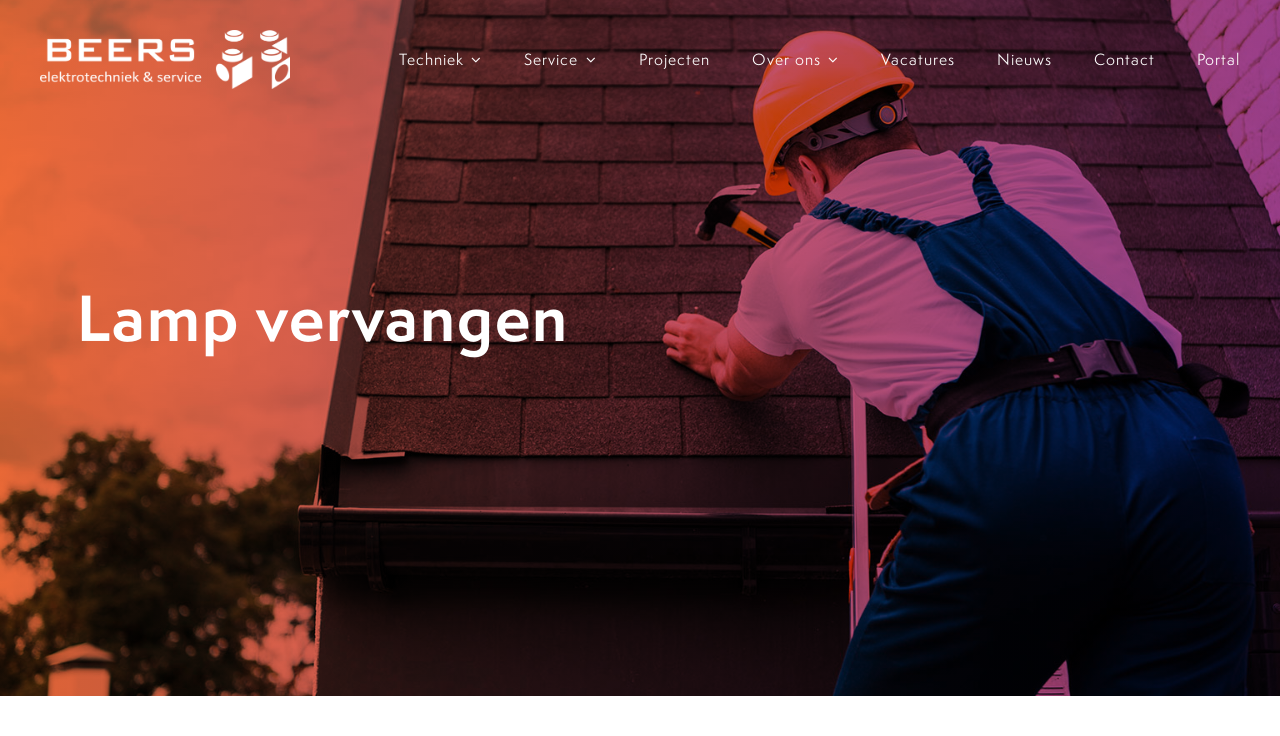

--- FILE ---
content_type: text/html; charset=UTF-8
request_url: https://www.beerselektro.nl/faq-items/lamp-vervangen/
body_size: 27286
content:
<!DOCTYPE html>
<html class="avada-html-layout-wide avada-html-header-position-top" lang="nl-NL" prefix="og: http://ogp.me/ns# fb: http://ogp.me/ns/fb#">
<head>
	<meta http-equiv="X-UA-Compatible" content="IE=edge" />
	<meta http-equiv="Content-Type" content="text/html; charset=utf-8"/>
	<meta name="viewport" content="width=device-width, initial-scale=1" />
	<meta name='robots' content='index, follow, max-image-preview:large, max-snippet:-1, max-video-preview:-1' />

	<!-- This site is optimized with the Yoast SEO plugin v26.4 - https://yoast.com/wordpress/plugins/seo/ -->
	<title>Lamp vervangen - Beers Elektro</title>
	<link rel="canonical" href="https://www.beerselektro.nl/faq-items/lamp-vervangen/" />
	<meta property="og:locale" content="nl_NL" />
	<meta property="og:type" content="article" />
	<meta property="og:title" content="Lamp vervangen - Beers Elektro" />
	<meta property="og:description" content="Een of enkele lampen werken niet? Misschien helpt dit.. Regelmatig blijkt een stroomstoring slechts een aantal kapotte lampen. Is dit" />
	<meta property="og:url" content="https://www.beerselektro.nl/faq-items/lamp-vervangen/" />
	<meta property="og:site_name" content="Beers Elektro" />
	<meta property="article:modified_time" content="2023-06-06T08:31:18+00:00" />
	<meta name="twitter:card" content="summary_large_image" />
	<meta name="twitter:label1" content="Geschatte leestijd" />
	<meta name="twitter:data1" content="1 minuut" />
	<script type="application/ld+json" class="yoast-schema-graph">{"@context":"https://schema.org","@graph":[{"@type":"WebPage","@id":"https://www.beerselektro.nl/faq-items/lamp-vervangen/","url":"https://www.beerselektro.nl/faq-items/lamp-vervangen/","name":"Lamp vervangen - Beers Elektro","isPartOf":{"@id":"https://www.beerselektro.nl/#website"},"datePublished":"2023-05-08T06:55:47+00:00","dateModified":"2023-06-06T08:31:18+00:00","breadcrumb":{"@id":"https://www.beerselektro.nl/faq-items/lamp-vervangen/#breadcrumb"},"inLanguage":"nl-NL","potentialAction":[{"@type":"ReadAction","target":["https://www.beerselektro.nl/faq-items/lamp-vervangen/"]}]},{"@type":"BreadcrumbList","@id":"https://www.beerselektro.nl/faq-items/lamp-vervangen/#breadcrumb","itemListElement":[{"@type":"ListItem","position":1,"name":"Home","item":"https://www.beerselektro.nl/"},{"@type":"ListItem","position":2,"name":"FAQs","item":"https://www.beerselektro.nl/faq-items/"},{"@type":"ListItem","position":3,"name":"Lamp vervangen"}]},{"@type":"WebSite","@id":"https://www.beerselektro.nl/#website","url":"https://www.beerselektro.nl/","name":"Beers Elektro","description":"Elektrotechniek &amp; service","potentialAction":[{"@type":"SearchAction","target":{"@type":"EntryPoint","urlTemplate":"https://www.beerselektro.nl/?s={search_term_string}"},"query-input":{"@type":"PropertyValueSpecification","valueRequired":true,"valueName":"search_term_string"}}],"inLanguage":"nl-NL"}]}</script>
	<!-- / Yoast SEO plugin. -->


<link rel='dns-prefetch' href='//use.typekit.net' />
<link rel="alternate" type="application/rss+xml" title="Beers Elektro &raquo; feed" href="https://www.beerselektro.nl/feed/" />
<link rel="alternate" type="application/rss+xml" title="Beers Elektro &raquo; reacties feed" href="https://www.beerselektro.nl/comments/feed/" />
					<link rel="shortcut icon" href="https://www.beerselektro.nl/wp-content/uploads/2023/05/64x64.png" type="image/x-icon" />
		
					<!-- Apple Touch Icon -->
			<link rel="apple-touch-icon" sizes="180x180" href="https://www.beerselektro.nl/wp-content/uploads/2023/05/192x192.png">
		
					<!-- Android Icon -->
			<link rel="icon" sizes="192x192" href="https://www.beerselektro.nl/wp-content/uploads/2023/05/192x192.png">
		
					<!-- MS Edge Icon -->
			<meta name="msapplication-TileImage" content="https://www.beerselektro.nl/wp-content/uploads/2023/05/270x270.png">
				<link rel="alternate" type="application/rss+xml" title="Beers Elektro &raquo; Lamp vervangen reacties feed" href="https://www.beerselektro.nl/faq-items/lamp-vervangen/feed/" />
<link rel="alternate" title="oEmbed (JSON)" type="application/json+oembed" href="https://www.beerselektro.nl/wp-json/oembed/1.0/embed?url=https%3A%2F%2Fwww.beerselektro.nl%2Ffaq-items%2Flamp-vervangen%2F" />
<link rel="alternate" title="oEmbed (XML)" type="text/xml+oembed" href="https://www.beerselektro.nl/wp-json/oembed/1.0/embed?url=https%3A%2F%2Fwww.beerselektro.nl%2Ffaq-items%2Flamp-vervangen%2F&#038;format=xml" />
					<meta name="description" content="Een of enkele lampen werken niet? Misschien helpt dit..
Regelmatig blijkt een stroomstoring slechts een aantal kapotte lampen. Is dit (wellicht) ook bij u de situatie?
Via onderstaande video laten we u graag zien welke stappen u kunt doorlopen.

Onderaan deze pagina kunt u doorgeven of het probleem verholpen is of dat u alsnog een afspraak met onze"/>
				
		<meta property="og:locale" content="nl_NL"/>
		<meta property="og:type" content="article"/>
		<meta property="og:site_name" content="Beers Elektro"/>
		<meta property="og:title" content="Lamp vervangen - Beers Elektro"/>
				<meta property="og:description" content="Een of enkele lampen werken niet? Misschien helpt dit..
Regelmatig blijkt een stroomstoring slechts een aantal kapotte lampen. Is dit (wellicht) ook bij u de situatie?
Via onderstaande video laten we u graag zien welke stappen u kunt doorlopen.

Onderaan deze pagina kunt u doorgeven of het probleem verholpen is of dat u alsnog een afspraak met onze"/>
				<meta property="og:url" content="https://www.beerselektro.nl/faq-items/lamp-vervangen/"/>
													<meta property="article:modified_time" content="2023-06-06T08:31:18+00:00"/>
											<meta property="og:image" content="https://www.beerselektro.nl/wp-content/uploads/2021/01/handyman-logo@1x.png"/>
		<meta property="og:image:width" content="231"/>
		<meta property="og:image:height" content="51"/>
		<meta property="og:image:type" content="image/png"/>
				<style id='wp-img-auto-sizes-contain-inline-css' type='text/css'>
img:is([sizes=auto i],[sizes^="auto," i]){contain-intrinsic-size:3000px 1500px}
/*# sourceURL=wp-img-auto-sizes-contain-inline-css */
</style>
<link rel='stylesheet' id='awb-adobe-external-style-css' href='https://use.typekit.net/iuz1wph.css?timestamp=1683184162&#038;ver=7.14' type='text/css' media='all' />
<link rel='stylesheet' id='dflip-style-css' href='https://www.beerselektro.nl/wp-content/plugins/3d-flipbook-dflip-lite/assets/css/dflip.min.css?ver=2.4.20' type='text/css' media='all' />
<link rel='stylesheet' id='fusion-dynamic-css-css' href='https://www.beerselektro.nl/wp-content/uploads/fusion-styles/6d32fc9f01bab90e132d871619e521e2.min.css?ver=3.14' type='text/css' media='all' />
<script type="text/javascript" src="https://www.beerselektro.nl/wp-includes/js/jquery/jquery.min.js?ver=3.7.1" id="jquery-core-js"></script>
<link rel="https://api.w.org/" href="https://www.beerselektro.nl/wp-json/" /><link rel="alternate" title="JSON" type="application/json" href="https://www.beerselektro.nl/wp-json/wp/v2/avada_faq/1885" /><link rel="EditURI" type="application/rsd+xml" title="RSD" href="https://www.beerselektro.nl/xmlrpc.php?rsd" />
<meta name="generator" content="WordPress 6.9" />
<link rel='shortlink' href='https://www.beerselektro.nl/?p=1885' />
<link rel="preload" href="https://www.beerselektro.nl/wp-content/themes/Avada/includes/lib/assets/fonts/icomoon/awb-icons.woff" as="font" type="font/woff" crossorigin><link rel="preload" href="//www.beerselektro.nl/wp-content/themes/Avada/includes/lib/assets/fonts/fontawesome/webfonts/fa-brands-400.woff2" as="font" type="font/woff2" crossorigin><link rel="preload" href="//www.beerselektro.nl/wp-content/themes/Avada/includes/lib/assets/fonts/fontawesome/webfonts/fa-regular-400.woff2" as="font" type="font/woff2" crossorigin><link rel="preload" href="//www.beerselektro.nl/wp-content/themes/Avada/includes/lib/assets/fonts/fontawesome/webfonts/fa-solid-900.woff2" as="font" type="font/woff2" crossorigin><link rel="preload" href="https://www.beerselektro.nl/wp-content/uploads/fusion-icons/avada-handyman-v1.0/fonts/avada-handyman.ttf?g21dbk" as="font" type="font/ttf" crossorigin><style type="text/css" id="css-fb-visibility">@media screen and (max-width: 640px){.fusion-no-small-visibility{display:none !important;}body .sm-text-align-center{text-align:center !important;}body .sm-text-align-left{text-align:left !important;}body .sm-text-align-right{text-align:right !important;}body .sm-text-align-justify{text-align:justify !important;}body .sm-flex-align-center{justify-content:center !important;}body .sm-flex-align-flex-start{justify-content:flex-start !important;}body .sm-flex-align-flex-end{justify-content:flex-end !important;}body .sm-mx-auto{margin-left:auto !important;margin-right:auto !important;}body .sm-ml-auto{margin-left:auto !important;}body .sm-mr-auto{margin-right:auto !important;}body .fusion-absolute-position-small{position:absolute;top:auto;width:100%;}.awb-sticky.awb-sticky-small{ position: sticky; top: var(--awb-sticky-offset,0); }}@media screen and (min-width: 641px) and (max-width: 1024px){.fusion-no-medium-visibility{display:none !important;}body .md-text-align-center{text-align:center !important;}body .md-text-align-left{text-align:left !important;}body .md-text-align-right{text-align:right !important;}body .md-text-align-justify{text-align:justify !important;}body .md-flex-align-center{justify-content:center !important;}body .md-flex-align-flex-start{justify-content:flex-start !important;}body .md-flex-align-flex-end{justify-content:flex-end !important;}body .md-mx-auto{margin-left:auto !important;margin-right:auto !important;}body .md-ml-auto{margin-left:auto !important;}body .md-mr-auto{margin-right:auto !important;}body .fusion-absolute-position-medium{position:absolute;top:auto;width:100%;}.awb-sticky.awb-sticky-medium{ position: sticky; top: var(--awb-sticky-offset,0); }}@media screen and (min-width: 1025px){.fusion-no-large-visibility{display:none !important;}body .lg-text-align-center{text-align:center !important;}body .lg-text-align-left{text-align:left !important;}body .lg-text-align-right{text-align:right !important;}body .lg-text-align-justify{text-align:justify !important;}body .lg-flex-align-center{justify-content:center !important;}body .lg-flex-align-flex-start{justify-content:flex-start !important;}body .lg-flex-align-flex-end{justify-content:flex-end !important;}body .lg-mx-auto{margin-left:auto !important;margin-right:auto !important;}body .lg-ml-auto{margin-left:auto !important;}body .lg-mr-auto{margin-right:auto !important;}body .fusion-absolute-position-large{position:absolute;top:auto;width:100%;}.awb-sticky.awb-sticky-large{ position: sticky; top: var(--awb-sticky-offset,0); }}</style><style type="text/css">.recentcomments a{display:inline !important;padding:0 !important;margin:0 !important;}</style><meta name="generator" content="Powered by Slider Revolution 6.7.38 - responsive, Mobile-Friendly Slider Plugin for WordPress with comfortable drag and drop interface." />
<script>function setREVStartSize(e){
			//window.requestAnimationFrame(function() {
				window.RSIW = window.RSIW===undefined ? window.innerWidth : window.RSIW;
				window.RSIH = window.RSIH===undefined ? window.innerHeight : window.RSIH;
				try {
					var pw = document.getElementById(e.c).parentNode.offsetWidth,
						newh;
					pw = pw===0 || isNaN(pw) || (e.l=="fullwidth" || e.layout=="fullwidth") ? window.RSIW : pw;
					e.tabw = e.tabw===undefined ? 0 : parseInt(e.tabw);
					e.thumbw = e.thumbw===undefined ? 0 : parseInt(e.thumbw);
					e.tabh = e.tabh===undefined ? 0 : parseInt(e.tabh);
					e.thumbh = e.thumbh===undefined ? 0 : parseInt(e.thumbh);
					e.tabhide = e.tabhide===undefined ? 0 : parseInt(e.tabhide);
					e.thumbhide = e.thumbhide===undefined ? 0 : parseInt(e.thumbhide);
					e.mh = e.mh===undefined || e.mh=="" || e.mh==="auto" ? 0 : parseInt(e.mh,0);
					if(e.layout==="fullscreen" || e.l==="fullscreen")
						newh = Math.max(e.mh,window.RSIH);
					else{
						e.gw = Array.isArray(e.gw) ? e.gw : [e.gw];
						for (var i in e.rl) if (e.gw[i]===undefined || e.gw[i]===0) e.gw[i] = e.gw[i-1];
						e.gh = e.el===undefined || e.el==="" || (Array.isArray(e.el) && e.el.length==0)? e.gh : e.el;
						e.gh = Array.isArray(e.gh) ? e.gh : [e.gh];
						for (var i in e.rl) if (e.gh[i]===undefined || e.gh[i]===0) e.gh[i] = e.gh[i-1];
											
						var nl = new Array(e.rl.length),
							ix = 0,
							sl;
						e.tabw = e.tabhide>=pw ? 0 : e.tabw;
						e.thumbw = e.thumbhide>=pw ? 0 : e.thumbw;
						e.tabh = e.tabhide>=pw ? 0 : e.tabh;
						e.thumbh = e.thumbhide>=pw ? 0 : e.thumbh;
						for (var i in e.rl) nl[i] = e.rl[i]<window.RSIW ? 0 : e.rl[i];
						sl = nl[0];
						for (var i in nl) if (sl>nl[i] && nl[i]>0) { sl = nl[i]; ix=i;}
						var m = pw>(e.gw[ix]+e.tabw+e.thumbw) ? 1 : (pw-(e.tabw+e.thumbw)) / (e.gw[ix]);
						newh =  (e.gh[ix] * m) + (e.tabh + e.thumbh);
					}
					var el = document.getElementById(e.c);
					if (el!==null && el) el.style.height = newh+"px";
					el = document.getElementById(e.c+"_wrapper");
					if (el!==null && el) {
						el.style.height = newh+"px";
						el.style.display = "block";
					}
				} catch(e){
					console.log("Failure at Presize of Slider:" + e)
				}
			//});
		  };</script>
		<script type="text/javascript">
			var doc = document.documentElement;
			doc.setAttribute( 'data-useragent', navigator.userAgent );
		</script>
		
	<style id='global-styles-inline-css' type='text/css'>
:root{--wp--preset--aspect-ratio--square: 1;--wp--preset--aspect-ratio--4-3: 4/3;--wp--preset--aspect-ratio--3-4: 3/4;--wp--preset--aspect-ratio--3-2: 3/2;--wp--preset--aspect-ratio--2-3: 2/3;--wp--preset--aspect-ratio--16-9: 16/9;--wp--preset--aspect-ratio--9-16: 9/16;--wp--preset--color--black: #000000;--wp--preset--color--cyan-bluish-gray: #abb8c3;--wp--preset--color--white: #ffffff;--wp--preset--color--pale-pink: #f78da7;--wp--preset--color--vivid-red: #cf2e2e;--wp--preset--color--luminous-vivid-orange: #ff6900;--wp--preset--color--luminous-vivid-amber: #fcb900;--wp--preset--color--light-green-cyan: #7bdcb5;--wp--preset--color--vivid-green-cyan: #00d084;--wp--preset--color--pale-cyan-blue: #8ed1fc;--wp--preset--color--vivid-cyan-blue: #0693e3;--wp--preset--color--vivid-purple: #9b51e0;--wp--preset--color--awb-color-1: #ffffff;--wp--preset--color--awb-color-2: #f9f9f9;--wp--preset--color--awb-color-3: #e2e2e2;--wp--preset--color--awb-color-4: #a34397;--wp--preset--color--awb-color-5: #f16c38;--wp--preset--color--awb-color-6: #808080;--wp--preset--color--awb-color-7: rgba(128,128,128,0.1);--wp--preset--color--awb-color-8: #000000;--wp--preset--color--awb-color-custom-1: rgba(255,255,255,0);--wp--preset--gradient--vivid-cyan-blue-to-vivid-purple: linear-gradient(135deg,rgb(6,147,227) 0%,rgb(155,81,224) 100%);--wp--preset--gradient--light-green-cyan-to-vivid-green-cyan: linear-gradient(135deg,rgb(122,220,180) 0%,rgb(0,208,130) 100%);--wp--preset--gradient--luminous-vivid-amber-to-luminous-vivid-orange: linear-gradient(135deg,rgb(252,185,0) 0%,rgb(255,105,0) 100%);--wp--preset--gradient--luminous-vivid-orange-to-vivid-red: linear-gradient(135deg,rgb(255,105,0) 0%,rgb(207,46,46) 100%);--wp--preset--gradient--very-light-gray-to-cyan-bluish-gray: linear-gradient(135deg,rgb(238,238,238) 0%,rgb(169,184,195) 100%);--wp--preset--gradient--cool-to-warm-spectrum: linear-gradient(135deg,rgb(74,234,220) 0%,rgb(151,120,209) 20%,rgb(207,42,186) 40%,rgb(238,44,130) 60%,rgb(251,105,98) 80%,rgb(254,248,76) 100%);--wp--preset--gradient--blush-light-purple: linear-gradient(135deg,rgb(255,206,236) 0%,rgb(152,150,240) 100%);--wp--preset--gradient--blush-bordeaux: linear-gradient(135deg,rgb(254,205,165) 0%,rgb(254,45,45) 50%,rgb(107,0,62) 100%);--wp--preset--gradient--luminous-dusk: linear-gradient(135deg,rgb(255,203,112) 0%,rgb(199,81,192) 50%,rgb(65,88,208) 100%);--wp--preset--gradient--pale-ocean: linear-gradient(135deg,rgb(255,245,203) 0%,rgb(182,227,212) 50%,rgb(51,167,181) 100%);--wp--preset--gradient--electric-grass: linear-gradient(135deg,rgb(202,248,128) 0%,rgb(113,206,126) 100%);--wp--preset--gradient--midnight: linear-gradient(135deg,rgb(2,3,129) 0%,rgb(40,116,252) 100%);--wp--preset--font-size--small: 15px;--wp--preset--font-size--medium: 20px;--wp--preset--font-size--large: 30px;--wp--preset--font-size--x-large: 42px;--wp--preset--font-size--normal: 20px;--wp--preset--font-size--xlarge: 40px;--wp--preset--font-size--huge: 60px;--wp--preset--spacing--20: 0.44rem;--wp--preset--spacing--30: 0.67rem;--wp--preset--spacing--40: 1rem;--wp--preset--spacing--50: 1.5rem;--wp--preset--spacing--60: 2.25rem;--wp--preset--spacing--70: 3.38rem;--wp--preset--spacing--80: 5.06rem;--wp--preset--shadow--natural: 6px 6px 9px rgba(0, 0, 0, 0.2);--wp--preset--shadow--deep: 12px 12px 50px rgba(0, 0, 0, 0.4);--wp--preset--shadow--sharp: 6px 6px 0px rgba(0, 0, 0, 0.2);--wp--preset--shadow--outlined: 6px 6px 0px -3px rgb(255, 255, 255), 6px 6px rgb(0, 0, 0);--wp--preset--shadow--crisp: 6px 6px 0px rgb(0, 0, 0);}:where(.is-layout-flex){gap: 0.5em;}:where(.is-layout-grid){gap: 0.5em;}body .is-layout-flex{display: flex;}.is-layout-flex{flex-wrap: wrap;align-items: center;}.is-layout-flex > :is(*, div){margin: 0;}body .is-layout-grid{display: grid;}.is-layout-grid > :is(*, div){margin: 0;}:where(.wp-block-columns.is-layout-flex){gap: 2em;}:where(.wp-block-columns.is-layout-grid){gap: 2em;}:where(.wp-block-post-template.is-layout-flex){gap: 1.25em;}:where(.wp-block-post-template.is-layout-grid){gap: 1.25em;}.has-black-color{color: var(--wp--preset--color--black) !important;}.has-cyan-bluish-gray-color{color: var(--wp--preset--color--cyan-bluish-gray) !important;}.has-white-color{color: var(--wp--preset--color--white) !important;}.has-pale-pink-color{color: var(--wp--preset--color--pale-pink) !important;}.has-vivid-red-color{color: var(--wp--preset--color--vivid-red) !important;}.has-luminous-vivid-orange-color{color: var(--wp--preset--color--luminous-vivid-orange) !important;}.has-luminous-vivid-amber-color{color: var(--wp--preset--color--luminous-vivid-amber) !important;}.has-light-green-cyan-color{color: var(--wp--preset--color--light-green-cyan) !important;}.has-vivid-green-cyan-color{color: var(--wp--preset--color--vivid-green-cyan) !important;}.has-pale-cyan-blue-color{color: var(--wp--preset--color--pale-cyan-blue) !important;}.has-vivid-cyan-blue-color{color: var(--wp--preset--color--vivid-cyan-blue) !important;}.has-vivid-purple-color{color: var(--wp--preset--color--vivid-purple) !important;}.has-black-background-color{background-color: var(--wp--preset--color--black) !important;}.has-cyan-bluish-gray-background-color{background-color: var(--wp--preset--color--cyan-bluish-gray) !important;}.has-white-background-color{background-color: var(--wp--preset--color--white) !important;}.has-pale-pink-background-color{background-color: var(--wp--preset--color--pale-pink) !important;}.has-vivid-red-background-color{background-color: var(--wp--preset--color--vivid-red) !important;}.has-luminous-vivid-orange-background-color{background-color: var(--wp--preset--color--luminous-vivid-orange) !important;}.has-luminous-vivid-amber-background-color{background-color: var(--wp--preset--color--luminous-vivid-amber) !important;}.has-light-green-cyan-background-color{background-color: var(--wp--preset--color--light-green-cyan) !important;}.has-vivid-green-cyan-background-color{background-color: var(--wp--preset--color--vivid-green-cyan) !important;}.has-pale-cyan-blue-background-color{background-color: var(--wp--preset--color--pale-cyan-blue) !important;}.has-vivid-cyan-blue-background-color{background-color: var(--wp--preset--color--vivid-cyan-blue) !important;}.has-vivid-purple-background-color{background-color: var(--wp--preset--color--vivid-purple) !important;}.has-black-border-color{border-color: var(--wp--preset--color--black) !important;}.has-cyan-bluish-gray-border-color{border-color: var(--wp--preset--color--cyan-bluish-gray) !important;}.has-white-border-color{border-color: var(--wp--preset--color--white) !important;}.has-pale-pink-border-color{border-color: var(--wp--preset--color--pale-pink) !important;}.has-vivid-red-border-color{border-color: var(--wp--preset--color--vivid-red) !important;}.has-luminous-vivid-orange-border-color{border-color: var(--wp--preset--color--luminous-vivid-orange) !important;}.has-luminous-vivid-amber-border-color{border-color: var(--wp--preset--color--luminous-vivid-amber) !important;}.has-light-green-cyan-border-color{border-color: var(--wp--preset--color--light-green-cyan) !important;}.has-vivid-green-cyan-border-color{border-color: var(--wp--preset--color--vivid-green-cyan) !important;}.has-pale-cyan-blue-border-color{border-color: var(--wp--preset--color--pale-cyan-blue) !important;}.has-vivid-cyan-blue-border-color{border-color: var(--wp--preset--color--vivid-cyan-blue) !important;}.has-vivid-purple-border-color{border-color: var(--wp--preset--color--vivid-purple) !important;}.has-vivid-cyan-blue-to-vivid-purple-gradient-background{background: var(--wp--preset--gradient--vivid-cyan-blue-to-vivid-purple) !important;}.has-light-green-cyan-to-vivid-green-cyan-gradient-background{background: var(--wp--preset--gradient--light-green-cyan-to-vivid-green-cyan) !important;}.has-luminous-vivid-amber-to-luminous-vivid-orange-gradient-background{background: var(--wp--preset--gradient--luminous-vivid-amber-to-luminous-vivid-orange) !important;}.has-luminous-vivid-orange-to-vivid-red-gradient-background{background: var(--wp--preset--gradient--luminous-vivid-orange-to-vivid-red) !important;}.has-very-light-gray-to-cyan-bluish-gray-gradient-background{background: var(--wp--preset--gradient--very-light-gray-to-cyan-bluish-gray) !important;}.has-cool-to-warm-spectrum-gradient-background{background: var(--wp--preset--gradient--cool-to-warm-spectrum) !important;}.has-blush-light-purple-gradient-background{background: var(--wp--preset--gradient--blush-light-purple) !important;}.has-blush-bordeaux-gradient-background{background: var(--wp--preset--gradient--blush-bordeaux) !important;}.has-luminous-dusk-gradient-background{background: var(--wp--preset--gradient--luminous-dusk) !important;}.has-pale-ocean-gradient-background{background: var(--wp--preset--gradient--pale-ocean) !important;}.has-electric-grass-gradient-background{background: var(--wp--preset--gradient--electric-grass) !important;}.has-midnight-gradient-background{background: var(--wp--preset--gradient--midnight) !important;}.has-small-font-size{font-size: var(--wp--preset--font-size--small) !important;}.has-medium-font-size{font-size: var(--wp--preset--font-size--medium) !important;}.has-large-font-size{font-size: var(--wp--preset--font-size--large) !important;}.has-x-large-font-size{font-size: var(--wp--preset--font-size--x-large) !important;}
/*# sourceURL=global-styles-inline-css */
</style>
<link rel='stylesheet' id='rs-plugin-settings-css' href='//www.beerselektro.nl/wp-content/plugins/revslider/sr6/assets/css/rs6.css?ver=6.7.38' type='text/css' media='all' />
<style id='rs-plugin-settings-inline-css' type='text/css'>
#rs-demo-id {}
/*# sourceURL=rs-plugin-settings-inline-css */
</style>
</head>

<body class="wp-singular avada_faq-template-default single single-avada_faq postid-1885 single-format-standard wp-theme-Avada fusion-image-hovers fusion-pagination-sizing fusion-button_type-flat fusion-button_span-no fusion-button_gradient-linear avada-image-rollover-circle-no avada-image-rollover-yes avada-image-rollover-direction-left fusion-body ltr fusion-sticky-header no-tablet-sticky-header no-mobile-sticky-header no-mobile-slidingbar no-mobile-totop fusion-disable-outline fusion-sub-menu-fade mobile-logo-pos-left layout-wide-mode avada-has-boxed-modal-shadow- layout-scroll-offset-full avada-has-zero-margin-offset-top fusion-top-header menu-text-align-center mobile-menu-design-classic fusion-show-pagination-text fusion-header-layout-v3 avada-responsive avada-footer-fx-none avada-menu-highlight-style-bar fusion-search-form-clean fusion-main-menu-search-overlay fusion-avatar-circle avada-dropdown-styles avada-blog-layout-large avada-blog-archive-layout-large avada-header-shadow-no avada-menu-icon-position-left avada-has-megamenu-shadow avada-has-mobile-menu-search avada-has-main-nav-search-icon avada-has-breadcrumb-mobile-hidden avada-has-titlebar-hide avada-header-border-color-full-transparent avada-has-transparent-timeline_color avada-has-pagination-width_height avada-flyout-menu-direction-fade avada-ec-views-v1" data-awb-post-id="1885">
		<a class="skip-link screen-reader-text" href="#content">Ga naar inhoud</a>

	<div id="boxed-wrapper">
		
		<div id="wrapper" class="fusion-wrapper">
			<div id="home" style="position:relative;top:-1px;"></div>
												<div class="fusion-tb-header"><div class="fusion-fullwidth fullwidth-box fusion-builder-row-1 fusion-flex-container nonhundred-percent-fullwidth non-hundred-percent-height-scrolling fusion-custom-z-index" style="--link_hover_color: var(--awb-color4);--link_color: var(--awb-color7);--awb-border-radius-top-left:0px;--awb-border-radius-top-right:0px;--awb-border-radius-bottom-right:0px;--awb-border-radius-bottom-left:0px;--awb-z-index:9998;--awb-padding-top:30px;--awb-padding-right:30px;--awb-padding-bottom:25px;--awb-padding-left:30px;--awb-padding-top-small:20px;--awb-padding-bottom-small:20px;--awb-margin-top:0px;--awb-margin-bottom:-114px;--awb-flex-wrap:wrap;" ><div class="fusion-builder-row fusion-row fusion-flex-align-items-center fusion-flex-content-wrap" style="max-width:1248px;margin-left: calc(-4% / 2 );margin-right: calc(-4% / 2 );"><div class="fusion-layout-column fusion_builder_column fusion-builder-column-0 fusion-flex-column" style="--awb-bg-size:cover;--awb-width-large:30%;--awb-margin-top-large:0px;--awb-spacing-right-large:6.4%;--awb-margin-bottom-large:0px;--awb-spacing-left-large:6.4%;--awb-width-medium:30%;--awb-order-medium:0;--awb-spacing-right-medium:6.4%;--awb-spacing-left-medium:6.4%;--awb-width-small:50%;--awb-order-small:0;--awb-spacing-right-small:3.84%;--awb-margin-bottom-small:0px;--awb-spacing-left-small:3.84%;"><div class="fusion-column-wrapper fusion-column-has-shadow fusion-flex-justify-content-center fusion-content-layout-column"><div class="fusion-image-element sm-text-align-left" style="--awb-max-width:250px;--awb-caption-title-font-family:var(--h2_typography-font-family);--awb-caption-title-font-weight:var(--h2_typography-font-weight);--awb-caption-title-font-style:var(--h2_typography-font-style);--awb-caption-title-size:var(--h2_typography-font-size);--awb-caption-title-transform:var(--h2_typography-text-transform);--awb-caption-title-line-height:var(--h2_typography-line-height);--awb-caption-title-letter-spacing:var(--h2_typography-letter-spacing);"><span class=" fusion-imageframe imageframe-none imageframe-1 hover-type-none"><a class="fusion-no-lightbox" href="https://www.beerselektro.nl/" target="_self" aria-label="Beers_Logo_Algemeen -liggend-wit"><img decoding="async" width="300" height="70" src="https://www.beerselektro.nl/wp-content/uploads/2023/05/Beers_Logo_Algemeen-liggend-wit-300x70.png" alt class="img-responsive wp-image-1685 disable-lazyload" srcset="https://www.beerselektro.nl/wp-content/uploads/2023/05/Beers_Logo_Algemeen-liggend-wit-200x47.png 200w, https://www.beerselektro.nl/wp-content/uploads/2023/05/Beers_Logo_Algemeen-liggend-wit-400x94.png 400w, https://www.beerselektro.nl/wp-content/uploads/2023/05/Beers_Logo_Algemeen-liggend-wit-600x140.png 600w, https://www.beerselektro.nl/wp-content/uploads/2023/05/Beers_Logo_Algemeen-liggend-wit-800x187.png 800w, https://www.beerselektro.nl/wp-content/uploads/2023/05/Beers_Logo_Algemeen-liggend-wit-1200x281.png 1200w" sizes="(max-width: 640px) 100vw, 1200px" /></a></span></div></div></div><div class="fusion-layout-column fusion_builder_column fusion-builder-column-1 fusion-flex-column" style="--awb-bg-size:cover;--awb-width-large:70%;--awb-margin-top-large:0px;--awb-spacing-right-large:2.7428571428571%;--awb-margin-bottom-large:0px;--awb-spacing-left-large:0%;--awb-width-medium:70%;--awb-order-medium:0;--awb-spacing-right-medium:2.7428571428571%;--awb-spacing-left-medium:0%;--awb-width-small:50%;--awb-order-small:2;--awb-spacing-right-small:3.84%;--awb-margin-bottom-small:0px;--awb-spacing-left-small:0%;"><div class="fusion-column-wrapper fusion-column-has-shadow fusion-flex-justify-content-center fusion-content-layout-column"><nav class="awb-menu awb-menu_row awb-menu_em-hover mobile-mode-collapse-to-button awb-menu_icons-left awb-menu_dc-yes mobile-trigger-fullwidth-off awb-menu_mobile-toggle awb-menu_indent-left mobile-size-full-absolute loading mega-menu-loading awb-menu_desktop awb-menu_dropdown awb-menu_expand-right awb-menu_transition-opacity" style="--awb-font-size:15px;--awb-text-transform:none;--awb-min-height:50px;--awb-gap:42px;--awb-justify-content:flex-end;--awb-border-bottom:0px;--awb-color:var(--awb-color1);--awb-active-color:var(--awb-color1);--awb-active-border-bottom:0px;--awb-active-border-color:var(--awb-color8);--awb-submenu-color:var(--awb-color8);--awb-submenu-bg:var(--awb-color1);--awb-submenu-sep-color:rgba(0,0,0,0);--awb-submenu-border-radius-top-left:6px;--awb-submenu-border-radius-top-right:6px;--awb-submenu-border-radius-bottom-right:6px;--awb-submenu-border-radius-bottom-left:6px;--awb-submenu-active-bg:hsla(var(--awb-color8-h),var(--awb-color8-s),calc( var(--awb-color8-l) + 96% ),var(--awb-color8-a));--awb-submenu-active-color:var(--awb-color8);--awb-submenu-font-size:13px;--awb-submenu-text-transform:none;--awb-icons-color:var(--awb-color8);--awb-icons-hover-color:var(--awb-color7);--awb-main-justify-content:flex-start;--awb-mobile-nav-button-align-hor:flex-end;--awb-mobile-bg:var(--awb-color1);--awb-mobile-color:var(--awb-color8);--awb-mobile-nav-items-height:55;--awb-mobile-active-color:var(--awb-color8);--awb-mobile-trigger-font-size:20px;--awb-trigger-padding-top:6px;--awb-trigger-padding-right:0px;--awb-trigger-padding-bottom:6px;--awb-mobile-trigger-color:var(--awb-color1);--awb-mobile-trigger-background-color:rgba(255,255,255,0);--awb-mobile-nav-trigger-bottom-margin:20px;--awb-mobile-sep-color:var(--awb-color1);--awb-flyout-close-color:var(--awb-color7);--awb-flyout-active-close-color:var(--awb-color7);--awb-mobile-justify:flex-start;--awb-mobile-caret-left:auto;--awb-mobile-caret-right:0;--awb-box-shadow:0px 3px 10px 0px hsla(var(--awb-color8-h),var(--awb-color8-s),var(--awb-color8-l),calc( var(--awb-color8-a) - 97% ));;--awb-fusion-font-family-typography:inherit;--awb-fusion-font-style-typography:normal;--awb-fusion-font-weight-typography:500;--awb-fusion-font-family-submenu-typography:inherit;--awb-fusion-font-style-submenu-typography:normal;--awb-fusion-font-weight-submenu-typography:400;--awb-fusion-font-family-mobile-typography:inherit;--awb-fusion-font-style-mobile-typography:normal;--awb-fusion-font-weight-mobile-typography:400;" aria-label="Main Menu" data-breakpoint="840" data-count="0" data-transition-type="center" data-transition-time="300" data-expand="right"><button type="button" class="awb-menu__m-toggle awb-menu__m-toggle_no-text" aria-expanded="false" aria-controls="menu-main-menu"><span class="awb-menu__m-toggle-inner"><span class="collapsed-nav-text"><span class="screen-reader-text">Toggle Navigation</span></span><span class="awb-menu__m-collapse-icon awb-menu__m-collapse-icon_no-text"><span class="awb-menu__m-collapse-icon-open awb-menu__m-collapse-icon-open_no-text fa-bars fas"></span><span class="awb-menu__m-collapse-icon-close awb-menu__m-collapse-icon-close_no-text fa-times fas"></span></span></span></button><ul id="menu-main-menu" class="fusion-menu awb-menu__main-ul awb-menu__main-ul_row"><li  id="menu-item-1706"  class="menu-item menu-item-type-post_type menu-item-object-page menu-item-has-children menu-item-1706 awb-menu__li awb-menu__main-li awb-menu__main-li_regular"  data-item-id="1706"><span class="awb-menu__main-background-default awb-menu__main-background-default_center"></span><span class="awb-menu__main-background-active awb-menu__main-background-active_center"></span><a  href="https://www.beerselektro.nl/techniek/" class="awb-menu__main-a awb-menu__main-a_regular"><span class="menu-text">Techniek</span><span class="awb-menu__open-nav-submenu-hover"></span></a><button type="button" aria-label="Open submenu of Techniek" aria-expanded="false" class="awb-menu__open-nav-submenu_mobile awb-menu__open-nav-submenu_main"></button><ul class="awb-menu__sub-ul awb-menu__sub-ul_main"><li  id="menu-item-2437"  class="menu-item menu-item-type-post_type menu-item-object-page menu-item-2437 awb-menu__li awb-menu__sub-li" ><a  href="https://www.beerselektro.nl/techniek/" class="awb-menu__sub-a"><span>Techniek</span></a></li><li  id="menu-item-2336"  class="menu-item menu-item-type-post_type menu-item-object-page menu-item-2336 awb-menu__li awb-menu__sub-li" ><a  href="https://www.beerselektro.nl/bovengemiddeld-positief/" class="awb-menu__sub-a"><span>Bovengemiddeld positief</span></a></li><li  id="menu-item-2337"  class="menu-item menu-item-type-post_type menu-item-object-page menu-item-2337 awb-menu__li awb-menu__sub-li" ><a  href="https://www.beerselektro.nl/duurzaam-bouwen-en-transformeren/" class="awb-menu__sub-a"><span>Duurzaam bouwen en transformeren?</span></a></li></ul></li><li  id="menu-item-29"  class="menu-item menu-item-type-post_type menu-item-object-page menu-item-has-children menu-item-29 awb-menu__li awb-menu__main-li awb-menu__main-li_regular"  data-item-id="29"><span class="awb-menu__main-background-default awb-menu__main-background-default_center"></span><span class="awb-menu__main-background-active awb-menu__main-background-active_center"></span><a  href="https://www.beerselektro.nl/service/" class="awb-menu__main-a awb-menu__main-a_regular"><span class="menu-text">Service</span><span class="awb-menu__open-nav-submenu-hover"></span></a><button type="button" aria-label="Open submenu of Service" aria-expanded="false" class="awb-menu__open-nav-submenu_mobile awb-menu__open-nav-submenu_main"></button><ul class="awb-menu__sub-ul awb-menu__sub-ul_main"><li  id="menu-item-2263"  class="menu-item menu-item-type-post_type menu-item-object-page menu-item-2263 awb-menu__li awb-menu__sub-li" ><a  href="https://www.beerselektro.nl/service/" class="awb-menu__sub-a"><span>Service</span></a></li><li  id="menu-item-2537"  class="menu-item menu-item-type-post_type menu-item-object-page menu-item-2537 awb-menu__li awb-menu__sub-li" ><a  href="https://www.beerselektro.nl/digitaal-proces/" class="awb-menu__sub-a"><span>Digitaal proces</span></a></li><li  id="menu-item-2533"  class="menu-item menu-item-type-custom menu-item-object-custom menu-item-2533 awb-menu__li awb-menu__sub-li" ><a  href="https://www.beerselektro.nl/intercom-en-videofooninstallaties/" class="awb-menu__sub-a"><span>Intercom- en videofooninstallaties</span></a></li><li  id="menu-item-2264"  class="menu-item menu-item-type-post_type menu-item-object-page menu-item-2264 awb-menu__li awb-menu__sub-li" ><a  href="https://www.beerselektro.nl/faq/" class="awb-menu__sub-a"><span>FAQ</span></a></li></ul></li><li  id="menu-item-28"  class="menu-item menu-item-type-post_type menu-item-object-page menu-item-28 awb-menu__li awb-menu__main-li awb-menu__main-li_regular"  data-item-id="28"><span class="awb-menu__main-background-default awb-menu__main-background-default_center"></span><span class="awb-menu__main-background-active awb-menu__main-background-active_center"></span><a  href="https://www.beerselektro.nl/projecten/" class="awb-menu__main-a awb-menu__main-a_regular"><span class="menu-text">Projecten</span></a></li><li  id="menu-item-26"  class="menu-item menu-item-type-post_type menu-item-object-page menu-item-has-children menu-item-26 awb-menu__li awb-menu__main-li awb-menu__main-li_regular"  data-item-id="26"><span class="awb-menu__main-background-default awb-menu__main-background-default_center"></span><span class="awb-menu__main-background-active awb-menu__main-background-active_center"></span><a  href="https://www.beerselektro.nl/over-ons/" class="awb-menu__main-a awb-menu__main-a_regular"><span class="menu-text">Over ons</span><span class="awb-menu__open-nav-submenu-hover"></span></a><button type="button" aria-label="Open submenu of Over ons" aria-expanded="false" class="awb-menu__open-nav-submenu_mobile awb-menu__open-nav-submenu_main"></button><ul class="awb-menu__sub-ul awb-menu__sub-ul_main"><li  id="menu-item-2438"  class="menu-item menu-item-type-post_type menu-item-object-page menu-item-2438 awb-menu__li awb-menu__sub-li" ><a  href="https://www.beerselektro.nl/over-ons/" class="awb-menu__sub-a"><span>Over ons</span></a></li><li  id="menu-item-2586"  class="menu-item menu-item-type-post_type menu-item-object-page menu-item-2586 awb-menu__li awb-menu__sub-li" ><a  href="https://www.beerselektro.nl/ons-team/" class="awb-menu__sub-a"><span>Ons team</span></a></li><li  id="menu-item-2365"  class="menu-item menu-item-type-post_type menu-item-object-page menu-item-2365 awb-menu__li awb-menu__sub-li" ><a  href="https://www.beerselektro.nl/samenwerkingsverband/" class="awb-menu__sub-a"><span>Samenwerkingsverband</span></a></li><li  id="menu-item-2095"  class="menu-item menu-item-type-post_type menu-item-object-page menu-item-2095 awb-menu__li awb-menu__sub-li" ><a  href="https://www.beerselektro.nl/certificering/" class="awb-menu__sub-a"><span>Certificering</span></a></li><li  id="menu-item-2105"  class="menu-item menu-item-type-post_type menu-item-object-page menu-item-2105 awb-menu__li awb-menu__sub-li" ><a  href="https://www.beerselektro.nl/mvo/" class="awb-menu__sub-a"><span>MVO</span></a></li></ul></li><li  id="menu-item-1705"  class="menu-item menu-item-type-post_type menu-item-object-page menu-item-1705 awb-menu__li awb-menu__main-li awb-menu__main-li_regular"  data-item-id="1705"><span class="awb-menu__main-background-default awb-menu__main-background-default_center"></span><span class="awb-menu__main-background-active awb-menu__main-background-active_center"></span><a  href="https://www.beerselektro.nl/vacatures/" class="awb-menu__main-a awb-menu__main-a_regular"><span class="menu-text">Vacatures</span></a></li><li  id="menu-item-1699"  class="menu-item menu-item-type-post_type menu-item-object-page menu-item-1699 awb-menu__li awb-menu__main-li awb-menu__main-li_regular"  data-item-id="1699"><span class="awb-menu__main-background-default awb-menu__main-background-default_center"></span><span class="awb-menu__main-background-active awb-menu__main-background-active_center"></span><a  href="https://www.beerselektro.nl/nieuws/" class="awb-menu__main-a awb-menu__main-a_regular"><span class="menu-text">Nieuws</span></a></li><li  id="menu-item-1700"  class="menu-item menu-item-type-post_type menu-item-object-page menu-item-1700 awb-menu__li awb-menu__main-li awb-menu__main-li_regular"  data-item-id="1700"><span class="awb-menu__main-background-default awb-menu__main-background-default_center"></span><span class="awb-menu__main-background-active awb-menu__main-background-active_center"></span><a  href="https://www.beerselektro.nl/contact/" class="awb-menu__main-a awb-menu__main-a_regular"><span class="menu-text">Contact</span></a></li><li  id="menu-item-2474"  class="menu-item menu-item-type-custom menu-item-object-custom menu-item-2474 awb-menu__li awb-menu__main-li awb-menu__main-li_regular"  data-item-id="2474"><span class="awb-menu__main-background-default awb-menu__main-background-default_center"></span><span class="awb-menu__main-background-active awb-menu__main-background-active_center"></span><a  title="Portal" target="_blank" rel="noopener noreferrer" href="https://portal.syntess.net/default.aspx?installateur=Xz9tbYPHEkU&#038;iepu=rteHLcN8BXz8z1om2HnzGWx0ZYHTIYoT&#038;app=ldjws-0EMSg" class="awb-menu__main-a awb-menu__main-a_regular"><span class="menu-text">Portal</span></a></li></ul></nav></div></div></div></div><div class="fusion-fullwidth fullwidth-box fusion-builder-row-2 fusion-flex-container fusion-parallax-none nonhundred-percent-fullwidth non-hundred-percent-height-scrolling lazyload" style="--awb-background-position:right center;--awb-background-blend-mode:multiply;--awb-border-color:var(--awb-color1);--awb-border-radius-top-left:0px;--awb-border-radius-top-right:0px;--awb-border-radius-bottom-right:0px;--awb-border-radius-bottom-left:0px;--awb-padding-top:200px;--awb-padding-right:6vw;--awb-padding-bottom:200px;--awb-padding-left:6vw;--awb-padding-top-medium:105px;--awb-padding-bottom-medium:160px;--awb-padding-top-small:150px;--awb-padding-bottom-small:150px;--awb-background-image:linear-gradient(90deg, #f16c38 0%,#a34397 100%);;--awb-background-size:cover;--awb-flex-wrap:wrap;" data-bg="https://www.beerselektro.nl/wp-content/uploads/2021/10/banner-01.jpg" data-bg-gradient="linear-gradient(90deg, #f16c38 0%,#a34397 100%)" ><div class="fusion-builder-row fusion-row fusion-flex-align-items-center fusion-flex-content-wrap" style="max-width:calc( 1200px + 80px );margin-left: calc(-80px / 2 );margin-right: calc(-80px / 2 );"><div class="fusion-layout-column fusion_builder_column fusion-builder-column-2 fusion_builder_column_1_1 1_1 fusion-flex-column fusion-animated" style="--awb-padding-top:75px;--awb-padding-bottom:75px;--awb-bg-size:cover;--awb-width-large:100%;--awb-margin-top-large:0px;--awb-spacing-right-large:40px;--awb-margin-bottom-large:0px;--awb-spacing-left-large:40px;--awb-width-medium:100%;--awb-order-medium:0;--awb-spacing-right-medium:40px;--awb-spacing-left-medium:40px;--awb-width-small:100%;--awb-order-small:0;--awb-spacing-right-small:40px;--awb-spacing-left-small:40px;" data-animationType="fadeInLeft" data-animationDuration="1.3" data-animationOffset="top-into-view"><div class="fusion-column-wrapper fusion-column-has-shadow fusion-flex-justify-content-flex-start fusion-content-layout-column"><div class="fusion-title title fusion-title-1 fusion-no-small-visibility fusion-sep-none fusion-title-text fusion-title-size-one" style="--awb-text-color:var(--awb-color1);--awb-margin-bottom:30px;--awb-font-size:var(--awb-typography2-font-size);"><h1 class="fusion-title-heading title-heading-left fusion-responsive-typography-calculated" style="font-family:var(--awb-typography2-font-family);font-weight:var(--awb-typography2-font-weight);font-style:var(--awb-typography2-font-style);margin:0;letter-spacing:var(--awb-typography2-letter-spacing);text-transform:uppercase;font-size:1em;--fontSize:60;line-height:var(--awb-typography2-line-height);">Lamp vervangen</h1></div><div class="fusion-title title fusion-title-2 fusion-no-small-visibility fusion-sep-none fusion-title-text fusion-title-size-one" style="--awb-text-color:var(--awb-color1);--awb-margin-bottom:30px;--awb-font-size:var(--awb-typography2-font-size);"><h1 class="fusion-title-heading title-heading-left fusion-responsive-typography-calculated" style="font-family:var(--awb-typography2-font-family);font-weight:var(--awb-typography2-font-weight);font-style:var(--awb-typography2-font-style);margin:0;letter-spacing:var(--awb-typography2-letter-spacing);text-transform:uppercase;font-size:1em;--fontSize:60;line-height:var(--awb-typography2-line-height);"></h1></div><div class="fusion-title title fusion-title-3 fusion-no-medium-visibility fusion-no-large-visibility fusion-sep-none fusion-title-text fusion-title-size-one" style="--awb-text-color:var(--awb-color1);--awb-margin-bottom:30px;--awb-font-size:60px;"><h1 class="fusion-title-heading title-heading-left fusion-responsive-typography-calculated" style="margin:0;text-transform:capitalize;font-size:1em;--fontSize:60;line-height:var(--awb-typography1-line-height);">Lamp vervangen</h1></div></div></div></div></div>
</div>		<div id="sliders-container" class="fusion-slider-visibility">
					</div>
											
			
						<main id="main" class="clearfix ">
				<div class="fusion-row" style="">

<section id="content" style="width: 100%;">
			<div class="single-navigation clearfix">
			<a href="https://www.beerselektro.nl/faq-items/rookmelder/" rel="prev">Vorige</a>			<a href="https://www.beerselektro.nl/faq-items/geen-stroom-meer/" rel="next">Volgende</a>		</div>
	
					<article id="post-1885" class="post post-1885 avada_faq type-avada_faq status-publish format-standard hentry">
						
									
															<h1 class="entry-title fusion-post-title">Lamp vervangen</h1>										<div class="post-content">
				<h2>Een of enkele lampen werken niet? Misschien helpt dit..</h2>
<p>Regelmatig blijkt een stroomstoring slechts een aantal kapotte lampen. Is dit (wellicht) ook bij u de situatie?<br />
Via onderstaande video laten we u graag zien welke stappen u kunt doorlopen.</p>
<p>Onderaan deze pagina kunt u doorgeven of het probleem verholpen is of dat u alsnog een afspraak met onze monteur wilt inplannen.</p>
<h2>Checklist lamp(en) vervangen</h2>
<ol>
<li>Schakel de stroom uit</li>
<li>Verwijder eventuele kappen/bollen of glazen ornamenten</li>
<li>Draai de lamp wat vaster</li>
<li>Test of hij werkt</li>
<li>Werkt hij nog niet? Draai dan de lamp los</li>
<li>Zoek / koop een vergelijkbare lamp, de specificaties staan op de lamp (let op, een armatuur heeft vaak een max. belasting. Daarvoor is dan een stickertje te vinden in de behuizing).</li>
<li>Plaats de nieuwe lamp</li>
<li>Nu zou hij weer moeten werken</li>
</ol>
<p><center><iframe width="1000" height="600" src="https://www.youtube.com/embed/N3IBQSxL6y4" title="Lamp vervangen  |  Do it yourself service" frameborder="0" allow="accelerometer; autoplay; clipboard-write; encrypted-media; gyroscope; picture-in-picture; web-share" allowfullscreen></iframe></center></p>
<p>Voor veel voorkomende storingen bieden wij een serie zelfhulp video’s/beschrijvingen. Hiermee kunt u als bewoner thuis zelf aan de slag om de storing op te lossen. Voor u beperken we de overlast en we houden gezamenlijk de kosten van onderhoud zo laag mogelijk. Dat is uiteindelijk ook slim voor uw portemonnee.</p>
<p>Op beerselektro.nl/F.A.Q. behandelen we de meest voorkomende storingen. Beers brengt verlichting!</p>
<p>Beers Service &#038; Onderhoud voert onderhoud uit namens beheerders, corporaties en VVE’s.</p>
							</div>

												<div class="fusion-meta-info"><div class="fusion-meta-info-wrapper">Door <span class="vcard"><span class="fn"><a href="https://www.beerselektro.nl/author/flaxdept_beers/" title="Berichten van flaxdept_beers" rel="author">flaxdept_beers</a></span></span><span class="fusion-inline-sep">|</span><span class="updated rich-snippet-hidden">2023-06-06T08:31:18+00:00</span><span>8 mei 2023</span><span class="fusion-inline-sep">|</span><span class="fusion-comments"><a href="https://www.beerselektro.nl/faq-items/lamp-vervangen/#respond">0 Reacties</a></span></div></div>													<div class="fusion-sharing-box fusion-theme-sharing-box fusion-single-sharing-box">
		<h4>Share This Story, Choose Your Platform!</h4>
		<div class="fusion-social-networks"><div class="fusion-social-networks-wrapper"><a  class="fusion-social-network-icon fusion-tooltip fusion-facebook awb-icon-facebook" style="color:var(--sharing_social_links_icon_color);" data-placement="top" data-title="Facebook" data-toggle="tooltip" title="Facebook" href="https://www.facebook.com/sharer.php?u=https%3A%2F%2Fwww.beerselektro.nl%2Ffaq-items%2Flamp-vervangen%2F&amp;t=Lamp%20vervangen" target="_blank" rel="noreferrer"><span class="screen-reader-text">Facebook</span></a><a  class="fusion-social-network-icon fusion-tooltip fusion-twitter awb-icon-twitter" style="color:var(--sharing_social_links_icon_color);" data-placement="top" data-title="X" data-toggle="tooltip" title="X" href="https://x.com/intent/post?url=https%3A%2F%2Fwww.beerselektro.nl%2Ffaq-items%2Flamp-vervangen%2F&amp;text=Lamp%20vervangen" target="_blank" rel="noopener noreferrer"><span class="screen-reader-text">X</span></a><a  class="fusion-social-network-icon fusion-tooltip fusion-reddit awb-icon-reddit" style="color:var(--sharing_social_links_icon_color);" data-placement="top" data-title="Reddit" data-toggle="tooltip" title="Reddit" href="https://reddit.com/submit?url=https://www.beerselektro.nl/faq-items/lamp-vervangen/&amp;title=Lamp%20vervangen" target="_blank" rel="noopener noreferrer"><span class="screen-reader-text">Reddit</span></a><a  class="fusion-social-network-icon fusion-tooltip fusion-linkedin awb-icon-linkedin" style="color:var(--sharing_social_links_icon_color);" data-placement="top" data-title="LinkedIn" data-toggle="tooltip" title="LinkedIn" href="https://www.linkedin.com/shareArticle?mini=true&amp;url=https%3A%2F%2Fwww.beerselektro.nl%2Ffaq-items%2Flamp-vervangen%2F&amp;title=Lamp%20vervangen&amp;summary=Een%20of%20enkele%20lampen%20werken%20niet%3F%20Misschien%20helpt%20dit..%0D%0ARegelmatig%20blijkt%20een%20stroomstoring%20slechts%20een%20aantal%20kapotte%20lampen.%20Is%20dit%20%28wellicht%29%20ook%20bij%20u%20de%20situatie%3F%0D%0AVia%20onderstaande%20video%20laten%20we%20u%20graag%20zien%20welke%20stappen%20u%20kunt%20doorlopen.%0D%0A%0D%0AOndera" target="_blank" rel="noopener noreferrer"><span class="screen-reader-text">LinkedIn</span></a><a  class="fusion-social-network-icon fusion-tooltip fusion-whatsapp awb-icon-whatsapp" style="color:var(--sharing_social_links_icon_color);" data-placement="top" data-title="WhatsApp" data-toggle="tooltip" title="WhatsApp" href="https://api.whatsapp.com/send?text=https%3A%2F%2Fwww.beerselektro.nl%2Ffaq-items%2Flamp-vervangen%2F" target="_blank" rel="noopener noreferrer"><span class="screen-reader-text">WhatsApp</span></a><a  class="fusion-social-network-icon fusion-tooltip fusion-tumblr awb-icon-tumblr" style="color:var(--sharing_social_links_icon_color);" data-placement="top" data-title="Tumblr" data-toggle="tooltip" title="Tumblr" href="https://www.tumblr.com/share/link?url=https%3A%2F%2Fwww.beerselektro.nl%2Ffaq-items%2Flamp-vervangen%2F&amp;name=Lamp%20vervangen&amp;description=Een%20of%20enkele%20lampen%20werken%20niet%3F%20Misschien%20helpt%20dit..%0D%0ARegelmatig%20blijkt%20een%20stroomstoring%20slechts%20een%20aantal%20kapotte%20lampen.%20Is%20dit%20%28wellicht%29%20ook%20bij%20u%20de%20situatie%3F%0D%0AVia%20onderstaande%20video%20laten%20we%20u%20graag%20zien%20welke%20stappen%20u%20kunt%20doorlopen.%0D%0A%0D%0AOnderaan%20deze%20pagina%20kunt%20u%20doorgeven%20of%20het%20probleem%20verholpen%20is%20of%20dat%20u%20alsnog%20een%20afspraak%20met%20onze" target="_blank" rel="noopener noreferrer"><span class="screen-reader-text">Tumblr</span></a><a  class="fusion-social-network-icon fusion-tooltip fusion-pinterest awb-icon-pinterest" style="color:var(--sharing_social_links_icon_color);" data-placement="top" data-title="Pinterest" data-toggle="tooltip" title="Pinterest" href="https://pinterest.com/pin/create/button/?url=https%3A%2F%2Fwww.beerselektro.nl%2Ffaq-items%2Flamp-vervangen%2F&amp;description=Een%20of%20enkele%20lampen%20werken%20niet%3F%20Misschien%20helpt%20dit..%0D%0ARegelmatig%20blijkt%20een%20stroomstoring%20slechts%20een%20aantal%20kapotte%20lampen.%20Is%20dit%20%28wellicht%29%20ook%20bij%20u%20de%20situatie%3F%0D%0AVia%20onderstaande%20video%20laten%20we%20u%20graag%20zien%20welke%20stappen%20u%20kunt%20doorlopen.%0D%0A%0D%0AOnderaan%20deze%20pagina%20kunt%20u%20doorgeven%20of%20het%20probleem%20verholpen%20is%20of%20dat%20u%20alsnog%20een%20afspraak%20met%20onze&amp;media=" target="_blank" rel="noopener noreferrer"><span class="screen-reader-text">Pinterest</span></a><a  class="fusion-social-network-icon fusion-tooltip fusion-vk awb-icon-vk" style="color:var(--sharing_social_links_icon_color);" data-placement="top" data-title="Vk" data-toggle="tooltip" title="Vk" href="https://vk.com/share.php?url=https%3A%2F%2Fwww.beerselektro.nl%2Ffaq-items%2Flamp-vervangen%2F&amp;title=Lamp%20vervangen&amp;description=Een%20of%20enkele%20lampen%20werken%20niet%3F%20Misschien%20helpt%20dit..%0D%0ARegelmatig%20blijkt%20een%20stroomstoring%20slechts%20een%20aantal%20kapotte%20lampen.%20Is%20dit%20%28wellicht%29%20ook%20bij%20u%20de%20situatie%3F%0D%0AVia%20onderstaande%20video%20laten%20we%20u%20graag%20zien%20welke%20stappen%20u%20kunt%20doorlopen.%0D%0A%0D%0AOnderaan%20deze%20pagina%20kunt%20u%20doorgeven%20of%20het%20probleem%20verholpen%20is%20of%20dat%20u%20alsnog%20een%20afspraak%20met%20onze" target="_blank" rel="noopener noreferrer"><span class="screen-reader-text">Vk</span></a><a  class="fusion-social-network-icon fusion-tooltip fusion-xing awb-icon-xing" style="color:var(--sharing_social_links_icon_color);" data-placement="top" data-title="Xing" data-toggle="tooltip" title="Xing" href="https://www.xing.com/social_plugins/share/new?sc_p=xing-share&amp;h=1&amp;url=https%3A%2F%2Fwww.beerselektro.nl%2Ffaq-items%2Flamp-vervangen%2F" target="_blank" rel="noopener noreferrer"><span class="screen-reader-text">Xing</span></a><a  class="fusion-social-network-icon fusion-tooltip fusion-mail awb-icon-mail fusion-last-social-icon" style="color:var(--sharing_social_links_icon_color);" data-placement="top" data-title="E-mail" data-toggle="tooltip" title="E-mail" href="mailto:?body=https://www.beerselektro.nl/faq-items/lamp-vervangen/&amp;subject=Lamp%20vervangen" target="_self" rel="noopener noreferrer"><span class="screen-reader-text">E-mail</span></a><div class="fusion-clearfix"></div></div></div>	</div>
														<section class="about-author">
																					<div class="fusion-title fusion-title-size-two sep-none fusion-sep-none" style="margin-top:10px;margin-bottom:15px;">
				<h2 class="title-heading-left" style="margin:0;">
					Over de auteur: 						<a href="https://www.beerselektro.nl/author/flaxdept_beers/" title="Berichten van flaxdept_beers" rel="author">flaxdept_beers</a>																</h2>
			</div>
									<div class="about-author-container">
							<div class="avatar">
								<img alt='' src='https://secure.gravatar.com/avatar/5c3dca5ca33e87b624dd312f5f7d793807e2e61d39ed43adbc8b39518b42ebbc?s=72&#038;d=mm&#038;r=g' srcset='https://secure.gravatar.com/avatar/5c3dca5ca33e87b624dd312f5f7d793807e2e61d39ed43adbc8b39518b42ebbc?s=144&#038;d=mm&#038;r=g 2x' class='avatar avatar-72 photo' height='72' width='72' decoding='async'/>							</div>
							<div class="description">
															</div>
						</div>
					</section>
								
													


		<div id="respond" class="comment-respond">
		<h2 id="reply-title" class="comment-reply-title">Geef een reactie <small><a rel="nofollow" id="cancel-comment-reply-link" href="/faq-items/lamp-vervangen/#respond" style="display:none;">Reactie annuleren</a></small></h2><form action="https://www.beerselektro.nl/wp-comments-post.php" method="post" id="commentform" class="comment-form"><div id="comment-textarea"><label class="screen-reader-text" for="comment">Reactie</label><textarea name="comment" id="comment" cols="45" rows="8" aria-required="true" required="required" tabindex="0" class="textarea-comment" placeholder="Reactie..."></textarea></div><div id="comment-input"><input id="author" name="author" type="text" value="" placeholder="Naam (verplicht)" size="30" aria-required="true" required="required" aria-label="Naam (verplicht)"/>
<input id="email" name="email" type="email" value="" placeholder="E-mail (verplicht)" size="30"  aria-required="true" required="required" aria-label="E-mail (verplicht)"/>
<input id="url" name="url" type="url" value="" placeholder="Website" size="30" aria-label="URL" /></div>
<p class="comment-form-cookies-consent"><input id="wp-comment-cookies-consent" name="wp-comment-cookies-consent" type="checkbox" value="yes" /><label for="wp-comment-cookies-consent">Bewaar mijn naam, e-mailadres en website in deze browser voor de volgende keer dat ik reageer.</label></p>
<p class="form-submit"><input name="submit" type="submit" id="comment-submit" class="fusion-button fusion-button-default fusion-button-default-size" value="Reactie plaatsen" /> <input type='hidden' name='comment_post_ID' value='1885' id='comment_post_ID' />
<input type='hidden' name='comment_parent' id='comment_parent' value='0' />
</p></form>	</div><!-- #respond -->
														</article>
	</section>
						
					</div>  <!-- fusion-row -->
				</main>  <!-- #main -->
				
				
								
					<div class="fusion-tb-footer fusion-footer"><div class="fusion-footer-widget-area fusion-widget-area"><div class="fusion-fullwidth fullwidth-box fusion-builder-row-3 fusion-flex-container nonhundred-percent-fullwidth non-hundred-percent-height-scrolling" style="--awb-border-radius-top-left:0px;--awb-border-radius-top-right:0px;--awb-border-radius-bottom-right:0px;--awb-border-radius-bottom-left:0px;--awb-padding-top:100px;--awb-padding-bottom:100px;--awb-background-color:var(--awb-color8);--awb-flex-wrap:wrap;" ><div class="fusion-builder-row fusion-row fusion-flex-align-items-flex-start fusion-flex-content-wrap" style="max-width:calc( 1200px + 80px );margin-left: calc(-80px / 2 );margin-right: calc(-80px / 2 );"><div class="fusion-layout-column fusion_builder_column fusion-builder-column-3 fusion_builder_column_1_1 1_1 fusion-flex-column" style="--awb-bg-size:cover;--awb-width-large:100%;--awb-margin-top-large:0px;--awb-spacing-right-large:40px;--awb-margin-bottom-large:0px;--awb-spacing-left-large:40px;--awb-width-medium:100%;--awb-order-medium:0;--awb-spacing-right-medium:40px;--awb-spacing-left-medium:40px;--awb-width-small:100%;--awb-order-small:0;--awb-spacing-right-small:40px;--awb-spacing-left-small:40px;"><div class="fusion-column-wrapper fusion-column-has-shadow fusion-flex-justify-content-flex-start fusion-content-layout-column"><div class="fusion-title title fusion-title-4 fusion-sep-none fusion-title-center fusion-title-text fusion-title-size-two" style="--awb-text-color:var(--awb-color5);--awb-font-size:24px;"><h2 class="fusion-title-heading title-heading-center fusion-responsive-typography-calculated" style="font-family:var(--awb-typography3-font-family);font-weight:var(--awb-typography3-font-weight);font-style:var(--awb-typography3-font-style);margin:0;letter-spacing:var(--awb-typography3-letter-spacing);text-transform:var(--awb-typography3-text-transform);font-size:1em;--fontSize:24;--minFontSize:24;line-height:var(--awb-typography3-line-height);">BEERS | Elektrotechniek &amp; Service</h2></div><div class="fusion-title title fusion-title-5 fusion-sep-none fusion-title-center fusion-title-text fusion-title-size-two" style="--awb-text-color:var(--awb-color1);--awb-font-size:var(--awb-typography4-font-size);"><h2 class="fusion-title-heading title-heading-center fusion-responsive-typography-calculated" style="font-family:var(--awb-typography4-font-family);font-weight:var(--awb-typography4-font-weight);font-style:var(--awb-typography4-font-style);margin:0;letter-spacing:var(--awb-typography4-letter-spacing);text-transform:var(--awb-typography4-text-transform);font-size:1em;--fontSize:20;--minFontSize:20;line-height:var(--awb-typography4-line-height);">Morsestraat 20 &#8211; 2652 XG Berkel en Rodenrijs</h2></div><div class="fusion-title title fusion-title-6 fusion-sep-none fusion-title-center fusion-title-text fusion-title-size-two" style="--awb-text-color:var(--awb-color1);--awb-font-size:var(--awb-typography4-font-size);"><h2 class="fusion-title-heading title-heading-center fusion-responsive-typography-calculated" style="font-family:var(--awb-typography4-font-family);font-weight:var(--awb-typography4-font-weight);font-style:var(--awb-typography4-font-style);margin:0;letter-spacing:var(--awb-typography4-letter-spacing);text-transform:var(--awb-typography4-text-transform);font-size:1em;--fontSize:20;--minFontSize:20;line-height:var(--awb-typography4-line-height);"><span style="color: #ffffff;"><a style="color: #ffffff;" href="tel:0104166488">Tel: 010 4166488</a></span> | <span style="color: #ffffff;"><a style="color: #ffffff;" href="mailto:info@beerselektro.nl">E-mail: info@beerselektro.nl</a></span></h2></div></div></div></div></div><div class="fusion-fullwidth fullwidth-box fusion-builder-row-4 fusion-flex-container has-pattern-background has-mask-background nonhundred-percent-fullwidth non-hundred-percent-height-scrolling" style="--awb-border-radius-top-left:0px;--awb-border-radius-top-right:0px;--awb-border-radius-bottom-right:0px;--awb-border-radius-bottom-left:0px;--awb-padding-bottom:0px;--awb-margin-bottom:0px;--awb-flex-wrap:wrap;" ><div class="fusion-builder-row fusion-row fusion-flex-align-items-flex-start fusion-flex-content-wrap" style="max-width:calc( 1200px + 80px );margin-left: calc(-80px / 2 );margin-right: calc(-80px / 2 );"><div class="fusion-layout-column fusion_builder_column fusion-builder-column-4 fusion_builder_column_1_1 1_1 fusion-flex-column" style="--awb-padding-top:25px;--awb-padding-bottom:25px;--awb-bg-size:cover;--awb-width-large:100%;--awb-margin-top-large:0px;--awb-spacing-right-large:40px;--awb-margin-bottom-large:0px;--awb-spacing-left-large:40px;--awb-width-medium:100%;--awb-order-medium:0;--awb-spacing-right-medium:40px;--awb-spacing-left-medium:40px;--awb-width-small:100%;--awb-order-small:0;--awb-spacing-right-small:40px;--awb-spacing-left-small:40px;"><div class="fusion-column-wrapper fusion-column-has-shadow fusion-flex-justify-content-flex-start fusion-content-layout-column"><div class="fusion-text fusion-text-1" style="--awb-content-alignment:center;--awb-font-size:10px;--awb-line-height:var(--awb-typography4-line-height);--awb-letter-spacing:var(--awb-typography4-letter-spacing);--awb-text-transform:var(--awb-typography4-text-transform);--awb-text-font-family:var(--awb-typography4-font-family);--awb-text-font-weight:var(--awb-typography4-font-weight);--awb-text-font-style:var(--awb-typography4-font-style);"><p>©COPYRIGHT 2023 - 2026 |   Website dankzij <a href="https://flax.marketing" target="_blank">FLAX.MARKETING</a> </p>
</div></div></div></div></div>
</div></div>
																</div> <!-- wrapper -->
		</div> <!-- #boxed-wrapper -->
				<a class="fusion-one-page-text-link fusion-page-load-link" tabindex="-1" href="#" aria-hidden="true">Page load link</a>

		<div class="avada-footer-scripts">
			<div id="awb-oc-1953" class="awb-off-canvas-wrap type-popup hidden-scrollbar" style="--awb-horizontal-position:center;--awb-horizontal-position-medium:center;--awb-horizontal-position-small:center;--awb-vertical-position:center;--awb-vertical-position-medium:center;--awb-vertical-position-small:center;--awb-overlay-background-color:rgba(0,0,0,0.8);--awb-width:1900px;--awb-width-small:2000px;--awb-margin-top:100px;--awb-margin-right:10px;--awb-margin-bottom:100px;--awb-margin-left:10px;--awb-padding-top:50px;--awb-padding-right:50px;--awb-padding-bottom:50px;--awb-padding-left:50px;--awb-box-shadow:;--awb-background-color:#ffffff;--awb-content-layout:column;--awb-align-content:flex-start;--awb-valign-content:flex-start;--awb-content-wrap:wrap;--awb-close-icon-size:16px;" data-id="1953"><div class="awb-off-canvas" tabindex="-1"><button class="off-canvas-close awb-icon-close close-position-right" aria-label="Close"></button><div class="awb-off-canvas-inner content-layout-column" style=""><div class="off-canvas-content"><p><div class="fusion-fullwidth fullwidth-box fusion-builder-row-5 fusion-flex-container has-pattern-background has-mask-background nonhundred-percent-fullwidth non-hundred-percent-height-scrolling fusion-no-small-visibility" style="--awb-border-radius-top-left:0px;--awb-border-radius-top-right:0px;--awb-border-radius-bottom-right:0px;--awb-border-radius-bottom-left:0px;--awb-padding-top:0px;--awb-margin-top:0px;--awb-flex-wrap:wrap;" ><div class="fusion-builder-row fusion-row fusion-flex-align-items-flex-start fusion-flex-content-wrap" style="max-width:calc( 1200px + 80px );margin-left: calc(-80px / 2 );margin-right: calc(-80px / 2 );"><div class="fusion-layout-column fusion_builder_column fusion-builder-column-5 fusion_builder_column_1_1 1_1 fusion-flex-column" style="--awb-bg-size:cover;--awb-width-large:100%;--awb-margin-top-large:0px;--awb-spacing-right-large:0px;--awb-margin-bottom-large:20px;--awb-spacing-left-large:0px;--awb-width-medium:100%;--awb-order-medium:0;--awb-spacing-right-medium:0px;--awb-spacing-left-medium:0px;--awb-width-small:100%;--awb-order-small:0;--awb-spacing-right-small:40px;--awb-spacing-left-small:40px;"><div class="fusion-column-wrapper fusion-column-has-shadow fusion-flex-justify-content-flex-start fusion-content-layout-column"><a class="fusion-modal-text-link" href="#">
<div class="fusion-slider-revolution rev_slider_wrapper">			<!-- START PC REVOLUTION SLIDER 6.7.38 --><p class="rs-p-wp-fix"></p>
			<rs-module-wrap id="rev_slider_2_1_wrapper" data-source="gallery" style="visibility:hidden;background:transparent;padding:0;margin:0px auto;margin-top:0;margin-bottom:0;">
				<rs-module id="rev_slider_2_1" style="" data-version="6.7.38">
					<rs-slides style="overflow: hidden; position: absolute;">
						<rs-slide style="position: absolute;" data-key="rs-2" data-title="Storing melden" data-in="o:0;" data-out="a:false;">
							<img decoding="async" src="//www.beerselektro.nl/wp-content/plugins/revslider/sr6/assets/assets/dummy.png" alt="Storing melden" title="Lamp vervangen" class="rev-slidebg tp-rs-img rs-lazyload" data-lazyload="//www.beerselektro.nl/wp-content/plugins/revslider/sr6/assets/assets/transparent.png" data-no-retina>
<!--
							--><rs-layer
								id="slider-2-slide-2-layer-0" 
								data-type="text"
								data-color="#0c0c0c"
								data-rsp_ch="on"
								data-xy="xo:652px,538px,408px,408px;yo:162px,133px,101px,101px;"
								data-text="w:normal;s:27,22,16,16;l:26,21,15,15;fw:600;"
								data-dim="w:418px,345px,262px,262px;"
								data-frame_999="o:0;st:w;"
								style="z-index:7;font-family:'Public Sans';"
							>STORING MELDEN 
							</rs-layer><!--

							--><rs-layer
								id="slider-2-slide-2-layer-5" 
								data-type="text"
								data-color="#000000"
								data-rsp_ch="on"
								data-xy="xo:651px,537px,407px,407px;yo:206px,170px,129px,129px;"
								data-text="w:normal;s:20,16,12,12;l:25,20,15,15;fw:700;"
								data-dim="w:451px,372px,282px,282px;"
								data-frame_999="o:0;st:w;"
								style="z-index:10;font-family:'Roboto';"
							>Aanmelden opdracht 
							</rs-layer><!--

							--><rs-layer
								id="slider-2-slide-2-layer-7" 
								data-type="text"
								data-color="#000000"
								data-rsp_ch="on"
								data-xy="xo:334px,275px,208px,208px;yo:701px,578px,439px,439px;"
								data-text="w:normal;s:15,12,9,9;l:25,20,15,15;"
								data-dim="w:137px,113px,85px,85px;"
								data-vbility="t,t,t,f"
								data-actions='o:click;a:jumptoslide;slide:rs-5;'
								data-frame_999="o:0;st:w;"
								style="z-index:12;font-family:'Roboto';"
							>Voorbereiding 
							</rs-layer><!--

							--><rs-layer
								id="slider-2-slide-2-layer-8" 
								data-type="object"
								data-rsp_ch="on"
								data-xy="xo:50px,41px,31px,31px;yo:50px,41px,31px,31px;"
								data-text="w:normal;s:20,16,12,12;l:0,20,15,15;"
								data-frame_999="o:0;st:w;"
								style="z-index:8;font-family:'Roboto';"
							> 
							</rs-layer><!--

							--><rs-layer
								id="slider-2-slide-2-layer-16" 
								data-type="shape"
								data-rsp_ch="on"
								data-xy="xo:335px,276px,209px,209px;yo:660px,545px,414px,414px;"
								data-text="w:normal;s:20,16,12,12;l:0,20,15,15;"
								data-dim="w:25px,20px,15px,15px;h:25px,20px,15px,15px;"
								data-actions='o:mouseenter;a:jumptoslide;slide:rs-3;'
								data-border="bor:100%,100%,100%,100%;"
								data-frame_999="o:0;st:w;"
								style="z-index:15;background-color:#f16c38;"
							> 
							</rs-layer><!--

							--><rs-layer
								id="slider-2-slide-2-layer-19" 
								data-type="shape"
								data-rsp_ch="on"
								data-xy="xo:150px,123px,93px,93px;yo:660px,545px,414px,414px;"
								data-text="w:normal;s:20,16,12,12;l:0,20,15,15;"
								data-dim="w:25px,20px,15px,15px;h:25px,20px,15px,15px;"
								data-border="bor:100%,100%,100%,100%;"
								data-frame_999="o:0;st:w;"
								style="z-index:15;background-color:#a34397;"
							> 
							</rs-layer><!--

							--><rs-layer
								id="slider-2-slide-2-layer-20" 
								data-type="shape"
								data-rsp_ch="on"
								data-xy="xo:522px,431px,327px,327px;yo:660px,545px,414px,414px;"
								data-text="w:normal;s:20,16,12,12;l:0,20,15,15;"
								data-dim="w:25px,20px,15px,15px;h:25px,20px,15px,15px;"
								data-actions='o:mouseenter;a:jumptoslide;slide:rs-4;'
								data-border="bor:100%,100%,100%,100%;"
								data-frame_999="o:0;st:w;"
								style="z-index:15;background-color:#f16c38;"
							> 
							</rs-layer><!--

							--><rs-layer
								id="slider-2-slide-2-layer-21" 
								data-type="shape"
								data-rsp_ch="on"
								data-xy="xo:704px,581px,441px,441px;yo:660px,545px,414px,414px;"
								data-text="w:normal;s:20,16,12,12;l:0,20,15,15;"
								data-dim="w:25px,20px,15px,15px;h:25px,20px,15px,15px;"
								data-actions='o:mouseenter;a:jumptoslide;slide:rs-5;'
								data-border="bor:100%,100%,100%,100%;"
								data-frame_999="o:0;st:w;"
								style="z-index:15;background-color:#f16c38;"
							> 
							</rs-layer><!--

							--><rs-layer
								id="slider-2-slide-2-layer-22" 
								data-type="shape"
								data-rsp_ch="on"
								data-xy="xo:877px,724px,550px,550px;yo:660px,545px,414px,414px;"
								data-text="w:normal;s:20,16,12,12;l:0,20,15,15;"
								data-dim="w:25px,20px,15px,15px;h:25px,20px,15px,15px;"
								data-actions='o:mouseenter;a:jumptoslide;slide:rs-6;'
								data-border="bor:100%,100%,100%,100%;"
								data-frame_999="o:0;st:w;"
								style="z-index:15;background-color:#f16c38;"
							> 
							</rs-layer><!--

							--><rs-layer
								id="slider-2-slide-2-layer-30" 
								data-type="text"
								data-color="#000000"
								data-rsp_ch="on"
								data-xy="xo:522px,431px,327px,327px;yo:629px,519px,394px,394px;"
								data-text="w:normal;s:15,12,9,9;l:25,20,15,15;"
								data-dim="w:166px,137px,104px,104px;"
								data-vbility="t,t,t,f"
								data-actions='o:click;a:jumptoslide;slide:rs-5;'
								data-frame_999="o:0;st:w;"
								style="z-index:12;font-family:'Roboto';"
							>Afspraak 
							</rs-layer><!--

							--><rs-layer
								id="slider-2-slide-2-layer-39" 
								data-type="text"
								data-color="#000000"
								data-rsp_ch="on"
								data-xy="xo:155px,128px,97px,97px;yo:630px,520px,395px,395px;"
								data-text="w:normal;s:15,12,9,9;l:25,20,15,15;"
								data-dim="w:137px,113px,85px,85px;"
								data-vbility="t,t,t,f"
								data-actions='o:click;a:jumptoslide;slide:rs-5;'
								data-frame_999="o:0;st:w;"
								style="z-index:12;font-family:'Roboto';"
							>Storing melden 
							</rs-layer><!--

							--><rs-layer
								id="slider-2-slide-2-layer-52" 
								data-type="text"
								data-color="#000000"
								data-rsp_ch="on"
								data-xy="xo:356px,293px,222px,222px;yo:769px,635px,482px,482px;"
								data-text="w:normal;s:20,16,12,12;l:25,20,15,15;a:center;"
								data-dim="w:555px,458px,347px,347px;"
								data-frame_999="o:0;st:w;"
								style="z-index:10;font-family:'Roboto';"
							>Dagelijks sturen wij, indien gewenst, een update naar onze opdrachtgevers zodat zij altijd up-to-date zijn van de status van de opdrachten. 
							</rs-layer><!--

							--><rs-layer
								id="slider-2-slide-2-layer-80" 
								data-type="text"
								data-color="#000000"
								data-rsp_ch="on"
								data-xy="xo:704px,581px,441px,441px;yo:697px,575px,436px,436px;"
								data-text="w:normal;s:15,12,9,9;l:25,20,15,15;"
								data-dim="w:177px,146px,110px,110px;"
								data-vbility="t,t,t,f"
								data-actions='o:click;a:jumptoslide;slide:rs-5;'
								data-frame_999="o:0;st:w;"
								style="z-index:12;font-family:'Roboto';"
							>Materialen 
							</rs-layer><!--

							--><rs-layer
								id="slider-2-slide-2-layer-86" 
								data-type="text"
								data-color="#000000"
								data-rsp_ch="on"
								data-xy="xo:1050px,867px,658px,658px;yo:696px,574px,436px,436px;"
								data-text="w:normal;s:15,12,9,9;l:25,20,15,15;"
								data-dim="w:166px,137px,104px,104px;"
								data-vbility="t,t,t,f"
								data-actions='o:click;a:jumptoslide;slide:rs-5;'
								data-frame_999="o:0;st:w;"
								style="z-index:12;font-family:'Roboto';"
							>Factuur 
							</rs-layer><!--

							--><rs-layer
								id="slider-2-slide-2-layer-88" 
								data-type="text"
								data-color="#000000"
								data-rsp_ch="on"
								data-xy="xo:651px,537px,407px,407px;yo:389px,321px,243px,243px;"
								data-text="w:normal;s:20,16,12,12;l:25,20,15,15;fw:700;"
								data-dim="w:451px,372px,282px,282px;"
								data-frame_999="o:0;st:w;"
								style="z-index:10;font-family:'Roboto';"
							>Afspraak inplannen 
							</rs-layer><!--

							--><rs-layer
								id="slider-2-slide-2-layer-90" 
								data-type="text"
								data-color="#000000"
								data-rsp_ch="on"
								data-xy="xo:652px,538px,408px,408px;yo:419px,346px,262px,262px;"
								data-text="w:normal;s:20,16,12,12;l:25,20,15,15;"
								data-dim="w:393px,324px,246px,246px;"
								data-frame_999="o:0;st:w;"
								style="z-index:10;font-family:'Roboto';"
							>Lukt het plannen van een afspraak niet op de gewenste datum en in het 2-uur tijdsblok staan wij de huurders en bewoners persoonlijk telefonisch te woord. Onze flexibiliteit draagt bij aan een passende oplossing. 
							</rs-layer><!--

							--><rs-layer
								id="slider-2-slide-2-layer-93" 
								data-type="text"
								data-color="#000000"
								data-rsp_ch="on"
								data-xy="xo:651px,537px,407px,407px;yo:245px,202px,153px,153px;"
								data-text="w:normal;s:20,16,12,12;l:25,20,15,15;"
								data-dim="w:433px,357px,271px,271px;"
								data-frame_999="o:0;st:w;"
								style="z-index:10;font-family:'Roboto';"
							>Nadat de opdracht is aangemeld kunnen huurders en bewoners zelf een afspraak inplannen in ons systeem voor het oplossen van de storing op een moment dat dit hen het beste past.  
							</rs-layer><!--

							--><rs-layer
								id="slider-2-slide-2-layer-95" 
								data-type="image"
								data-rsp_ch="on"
								data-xy="xo:151px,124px,94px,94px;yo:117px,96px,72px,72px;"
								data-text="w:normal;s:20,16,12,12;l:0,20,15,15;"
								data-dim="w:459px,379px,287px,287px;h:459px,379px,287px,287px;"
								data-frame_999="o:0;st:w;"
								style="z-index:16;"
							><img decoding="async" src="//www.beerselektro.nl/wp-content/plugins/revslider/sr6/assets/assets/dummy.png" alt="" class="disable-lazyload tp-rs-img rs-lazyload" width="747" height="747" data-lazyload="//www.beerselektro.nl/wp-content/uploads/2023/05/1-Aanmelden opdracht.jpg" data-no-retina> 
							</rs-layer><!--

							--><rs-layer
								id="slider-2-slide-2-layer-105" 
								data-type="text"
								data-color="#000000"
								data-rsp_ch="on"
								data-xy="xo:876px,723px,549px,549px;yo:627px,517px,392px,392px;"
								data-text="w:normal;s:15,12,9,9;l:25,20,15,15;"
								data-dim="w:207px,170px,129px,129px;"
								data-vbility="t,t,t,f"
								data-actions='o:click;a:jumptoslide;slide:rs-5;'
								data-frame_999="o:0;st:w;"
								style="z-index:12;font-family:'Roboto';"
							>Opdracht 
							</rs-layer><!--

							--><rs-layer
								id="slider-2-slide-2-layer-161" 
								data-type="shape"
								data-rsp_ch="on"
								data-xy="xo:1048px,865px,657px,657px;yo:660px,545px,414px,414px;"
								data-text="w:normal;s:20,16,12,12;l:0,20,15,15;"
								data-dim="w:25px,20px,15px,15px;h:25px,20px,15px,15px;"
								data-actions='o:mouseenter;a:jumptoslide;slide:rs-8;'
								data-border="bor:100%,100%,100%,100%;"
								data-frame_999="o:0;st:w;"
								style="z-index:15;background-color:#f16c38;"
							> 
							</rs-layer><!--

							--><rs-layer
								id="slider-2-slide-2-layer-269" 
								data-type="shape"
								data-rsp_ch="on"
								data-xy="xo:164px,135px,102px,102px;yo:667px,550px,417px,417px;"
								data-text="w:normal;s:20,16,12,12;l:0,20,15,15;"
								data-dim="w:897px,740px,562px,562px;h:10px,8px,6px,6px;"
								data-vbility="t,t,t,f"
								data-frame_999="o:0;st:w;"
								style="z-index:13;background-color:#e2e2e2;"
							> 
							</rs-layer><!--
-->					</rs-slide>
						<rs-slide style="position: absolute;" data-key="rs-3" data-title="Voorbereiding" data-in="o:0;" data-out="a:false;">
							<img decoding="async" src="//www.beerselektro.nl/wp-content/plugins/revslider/sr6/assets/assets/dummy.png" alt="Voorbereiding" title="Lamp vervangen" class="rev-slidebg tp-rs-img rs-lazyload" data-lazyload="//www.beerselektro.nl/wp-content/plugins/revslider/sr6/assets/assets/transparent.png" data-no-retina>
<!--
							--><rs-layer
								id="slider-2-slide-3-layer-2" 
								data-type="text"
								data-color="#000000"
								data-rsp_ch="on"
								data-xy="xo:334px,275px,208px,208px;yo:701px,578px,439px,439px;"
								data-text="w:normal;s:15,12,9,9;l:25,20,15,15;"
								data-dim="w:137px,113px,85px,85px;"
								data-vbility="t,t,f,f"
								data-actions='o:click;a:jumptoslide;slide:rs-5;'
								data-frame_999="o:0;st:w;"
								style="z-index:12;font-family:'Roboto';"
							>Voorbereiding 
							</rs-layer><!--

							--><rs-layer
								id="slider-2-slide-3-layer-3" 
								data-type="text"
								data-color="#000000"
								data-rsp_ch="on"
								data-xy="xo:704px,581px,441px,441px;yo:697px,575px,436px,436px;"
								data-text="w:normal;s:15,12,9,9;l:25,20,15,15;"
								data-dim="w:177px,146px,110px,110px;"
								data-vbility="t,t,f,f"
								data-actions='o:click;a:jumptoslide;slide:rs-5;'
								data-frame_999="o:0;st:w;"
								style="z-index:12;font-family:'Roboto';"
							>Materialen 
							</rs-layer><!--

							--><rs-layer
								id="slider-2-slide-3-layer-4" 
								data-type="text"
								data-color="#000000"
								data-rsp_ch="on"
								data-xy="xo:1050px,867px,658px,658px;yo:696px,574px,436px,436px;"
								data-text="w:normal;s:15,12,9,9;l:25,20,15,15;"
								data-dim="w:166px,137px,104px,104px;"
								data-vbility="t,t,f,f"
								data-actions='o:click;a:jumptoslide;slide:rs-5;'
								data-frame_999="o:0;st:w;"
								style="z-index:12;font-family:'Roboto';"
							>Factuur 
							</rs-layer><!--

							--><rs-layer
								id="slider-2-slide-3-layer-6" 
								data-type="text"
								data-color="#000000"
								data-rsp_ch="on"
								data-xy="xo:647px,534px,405px,405px;yo:253px,208px,158px,158px;"
								data-text="w:normal;s:20,16,12,12;l:25,20,15,15;fw:700;"
								data-frame_999="o:0;st:w;"
								style="z-index:10;font-family:'Roboto';"
							>Unieke werkbon 
							</rs-layer><!--

							--><rs-layer
								id="slider-2-slide-3-layer-9" 
								data-type="text"
								data-color="#000000"
								data-rsp_ch="on"
								data-xy="xo:155px,128px,97px,97px;yo:630px,520px,395px,395px;"
								data-text="w:normal;s:15,12,9,9;l:25,20,15,15;"
								data-dim="w:137px,113px,85px,85px;"
								data-vbility="t,t,f,f"
								data-actions='o:click;a:jumptoslide;slide:rs-5;'
								data-frame_999="o:0;st:w;"
								style="z-index:12;font-family:'Roboto';"
							>Storing melden 
							</rs-layer><!--

							--><rs-layer
								id="slider-2-slide-3-layer-11" 
								data-type="shape"
								data-rsp_ch="on"
								data-xy="xo:335px,276px,209px,209px;yo:660px,545px,414px,414px;"
								data-text="w:normal;s:20,16,12,12;l:0,20,15,15;"
								data-dim="w:25px,20px,15px,15px;h:25px,20px,15px,15px;"
								data-actions='o:mouseenter;a:jumptoslide;slide:rs-3;'
								data-border="bor:100%,100%,100%,100%;"
								data-frame_999="o:0;st:w;"
								style="z-index:15;background-color:#a34397;"
							> 
							</rs-layer><!--

							--><rs-layer
								id="slider-2-slide-3-layer-12" 
								data-type="shape"
								data-rsp_ch="on"
								data-xy="xo:150px,123px,93px,93px;yo:660px,545px,414px,414px;"
								data-text="w:normal;s:20,16,12,12;l:0,20,15,15;"
								data-dim="w:25px,20px,15px,15px;h:25px,20px,15px,15px;"
								data-actions='o:mouseenter;a:jumptoslide;slide:rs-2;'
								data-border="bor:100%,100%,100%,100%;"
								data-frame_999="o:0;st:w;"
								style="z-index:15;background-color:#f16c38;"
							> 
							</rs-layer><!--

							--><rs-layer
								id="slider-2-slide-3-layer-14" 
								data-type="shape"
								data-rsp_ch="on"
								data-xy="xo:522px,431px,327px,327px;yo:660px,545px,414px,414px;"
								data-text="w:normal;s:20,16,12,12;l:0,20,15,15;"
								data-dim="w:25px,20px,15px,15px;h:25px,20px,15px,15px;"
								data-actions='o:mouseenter;a:jumptoslide;slide:rs-4;'
								data-border="bor:100%,100%,100%,100%;"
								data-frame_999="o:0;st:w;"
								style="z-index:15;background-color:#f16c38;"
							> 
							</rs-layer><!--

							--><rs-layer
								id="slider-2-slide-3-layer-15" 
								data-type="shape"
								data-rsp_ch="on"
								data-xy="xo:704px,581px,441px,441px;yo:660px,545px,414px,414px;"
								data-text="w:normal;s:20,16,12,12;l:0,20,15,15;"
								data-dim="w:25px,20px,15px,15px;h:25px,20px,15px,15px;"
								data-actions='o:mouseenter;a:jumptoslide;slide:rs-5;'
								data-border="bor:100%,100%,100%,100%;"
								data-frame_999="o:0;st:w;"
								style="z-index:15;background-color:#f16c38;"
							> 
							</rs-layer><!--

							--><rs-layer
								id="slider-2-slide-3-layer-18" 
								data-type="shape"
								data-rsp_ch="on"
								data-xy="xo:877px,724px,550px,550px;yo:660px,545px,414px,414px;"
								data-text="w:normal;s:20,16,12,12;l:0,20,15,15;"
								data-dim="w:25px,20px,15px,15px;h:25px,20px,15px,15px;"
								data-actions='o:mouseenter;a:jumptoslide;slide:rs-6;'
								data-border="bor:100%,100%,100%,100%;"
								data-frame_999="o:0;st:w;"
								style="z-index:15;background-color:#f16c38;"
							> 
							</rs-layer><!--

							--><rs-layer
								id="slider-2-slide-3-layer-23" 
								data-type="shape"
								data-rsp_ch="on"
								data-xy="xo:1048px,865px,657px,657px;yo:660px,545px,414px,414px;"
								data-text="w:normal;s:20,16,12,12;l:0,20,15,15;"
								data-dim="w:25px,20px,15px,15px;h:25px,20px,15px,15px;"
								data-actions='o:mouseenter;a:jumptoslide;slide:rs-8;'
								data-border="bor:100%,100%,100%,100%;"
								data-frame_999="o:0;st:w;"
								style="z-index:15;background-color:#f16c38;"
							> 
							</rs-layer><!--

							--><rs-layer
								id="slider-2-slide-3-layer-24" 
								data-type="shape"
								data-rsp_ch="on"
								data-xy="xo:164px,135px,102px,102px;yo:667px,550px,417px,417px;"
								data-text="w:normal;s:20,16,12,12;l:0,20,15,15;"
								data-dim="w:897px,740px,562px,562px;h:10px,8px,6px,6px;"
								data-vbility="t,t,f,f"
								data-frame_999="o:0;st:w;"
								style="z-index:13;background-color:#e2e2e2;"
							> 
							</rs-layer><!--

							--><rs-layer
								id="slider-2-slide-3-layer-27" 
								data-type="text"
								data-color="#000000"
								data-rsp_ch="on"
								data-xy="xo:522px,431px,327px,327px;yo:629px,519px,394px,394px;"
								data-text="w:normal;s:15,12,9,9;l:25,20,15,15;"
								data-dim="w:166px,137px,104px,104px;"
								data-vbility="t,t,f,f"
								data-actions='o:click;a:jumptoslide;slide:rs-5;'
								data-frame_999="o:0;st:w;"
								style="z-index:12;font-family:'Roboto';"
							>Afspraak 
							</rs-layer><!--

							--><rs-layer
								id="slider-2-slide-3-layer-28" 
								data-type="text"
								data-color="#000000"
								data-rsp_ch="on"
								data-xy="xo:876px,723px,549px,549px;yo:627px,517px,392px,392px;"
								data-text="w:normal;s:15,12,9,9;l:25,20,15,15;"
								data-dim="w:207px,170px,129px,129px;"
								data-vbility="t,t,f,f"
								data-actions='o:click;a:jumptoslide;slide:rs-5;'
								data-frame_999="o:0;st:w;"
								style="z-index:12;font-family:'Roboto';"
							>Opdracht 
							</rs-layer><!--

							--><rs-layer
								id="slider-2-slide-3-layer-51" 
								data-type="text"
								data-color="#000000"
								data-rsp_ch="on"
								data-xy="xo:356px,293px,222px,222px;yo:769px,635px,482px,482px;"
								data-text="w:normal;s:20,16,12,12;l:25,20,15,15;a:center;"
								data-dim="w:555px,458px,347px,347px;"
								data-frame_999="o:0;st:w;"
								style="z-index:10;font-family:'Roboto';"
							>Dagelijks sturen wij, indien gewenst, een update naar onze opdrachtgevers zodat zij altijd up-to-date zijn van de status van de opdrachten. 
							</rs-layer><!--

							--><rs-layer
								id="slider-2-slide-3-layer-98" 
								data-type="text"
								data-color="#0c0c0c"
								data-rsp_ch="on"
								data-xy="xo:649px,535px,406px,406px;yo:192px,158px,120px,120px;"
								data-text="w:normal;s:27,22,16,16;l:26,21,15,15;fw:600;"
								data-dim="w:560px,462px,351px,351px;"
								data-frame_999="o:0;st:w;"
								style="z-index:7;font-family:'Public Sans';"
							>VOORBEREIDING 
							</rs-layer><!--

							--><rs-layer
								id="slider-2-slide-3-layer-106" 
								data-type="object"
								data-rsp_ch="on"
								data-xy="xo:50px,41px,31px,31px;yo:50px,41px,31px,31px;"
								data-text="w:normal;s:20,16,12,12;l:0,20,15,15;"
								data-frame_999="o:0;st:w;"
								style="z-index:8;font-family:'Roboto';"
							> 
							</rs-layer><!--

							--><rs-layer
								id="slider-2-slide-3-layer-119" 
								data-type="text"
								data-color="#000000"
								data-rsp_ch="on"
								data-xy="xo:650px,536px,407px,407px;yo:417px,344px,261px,261px;"
								data-text="w:normal;s:20,16,12,12;l:25,20,15,15;"
								data-frame_999="o:0;st:w;"
								style="z-index:10;font-family:'Roboto';"
							>Via de mobiele werkbon krijgen monteurs op basis <br />
 van locatie en beschikbaarheid opdrachten toegewezen. 
							</rs-layer><!--

							--><rs-layer
								id="slider-2-slide-3-layer-134" 
								data-type="text"
								data-color="#000000"
								data-rsp_ch="on"
								data-xy="xo:647px,534px,405px,405px;yo:383px,316px,240px,240px;"
								data-text="w:normal;s:20,16,12,12;l:25,20,15,15;fw:700;"
								data-frame_999="o:0;st:w;"
								style="z-index:10;font-family:'Roboto';"
							>Onze monteurs selecteren<br />
 
							</rs-layer><!--

							--><rs-layer
								id="slider-2-slide-3-layer-143" 
								data-type="text"
								data-color="#000000"
								data-rsp_ch="on"
								data-xy="xo:651px,537px,407px,407px;yo:285px,235px,178px,178px;"
								data-text="w:normal;s:20,16,12,12;l:25,20,15,15;"
								data-frame_999="o:0;st:w;"
								style="z-index:10;font-family:'Roboto';"
							>Elke opdracht wordt omgezet naar een unieke <br />
(mobiele) werkbon in ons automatiseringssysteem. Hierop staat <br />
exact aangegeven wat, waar en wanneer er iets moet gebeuren. 
							</rs-layer><!--

							--><rs-layer
								id="slider-2-slide-3-layer-363" 
								data-type="image"
								data-rsp_ch="on"
								data-xy="xo:194px,160px,121px,121px;yo:135px,111px,84px,84px;"
								data-text="w:normal;s:20,16,12,12;l:0,20,15,15;"
								data-dim="w:397px,327px,248px,248px;h:427px,352px,267px,267px;"
								data-frame_999="o:0;st:w;"
								style="z-index:17;"
							><img decoding="async" src="//www.beerselektro.nl/wp-content/plugins/revslider/sr6/assets/assets/dummy.png" alt="" class="disable-lazyload tp-rs-img rs-lazyload" width="702" height="755" data-lazyload="//www.beerselektro.nl/wp-content/uploads/2023/05/1-Schermafbeelding 2023-05-16 102837.png" data-no-retina> 
							</rs-layer><!--
-->					</rs-slide>
						<rs-slide style="position: absolute;" data-key="rs-4" data-title="Afspraak" data-in="o:0;" data-out="a:false;">
							<img decoding="async" src="//www.beerselektro.nl/wp-content/plugins/revslider/sr6/assets/assets/dummy.png" alt="Afspraak" title="Lamp vervangen" class="rev-slidebg tp-rs-img rs-lazyload" data-lazyload="//www.beerselektro.nl/wp-content/plugins/revslider/sr6/assets/assets/transparent.png" data-no-retina>
<!--
							--><rs-layer
								id="slider-2-slide-4-layer-1" 
								data-type="image"
								data-rsp_ch="on"
								data-xy="xo:211px,174px,132px,132px;yo:123px,101px,76px,76px;"
								data-text="w:normal;s:20,16,12,12;l:0,20,15,15;"
								data-dim="w:327px,270px,205px,205px;h:442px,365px,277px,277px;"
								data-frame_999="o:0;st:w;"
								style="z-index:18;"
							><img decoding="async" src="//www.beerselektro.nl/wp-content/plugins/revslider/sr6/assets/assets/dummy.png" alt="" class="disable-lazyload tp-rs-img rs-lazyload" width="623" height="842" data-lazyload="//www.beerselektro.nl/wp-content/uploads/2023/05/1-Datum plannen.jpg" data-no-retina> 
							</rs-layer><!--

							--><rs-layer
								id="slider-2-slide-4-layer-13" 
								data-type="text"
								data-color="#000000"
								data-rsp_ch="on"
								data-xy="xo:155px,128px,97px,97px;yo:630px,520px,395px,395px;"
								data-text="w:normal;s:15,12,9,9;l:25,20,15,15;"
								data-dim="w:137px,113px,85px,85px;"
								data-vbility="t,t,f,f"
								data-actions='o:click;a:jumptoslide;slide:rs-5;'
								data-frame_999="o:0;st:w;"
								style="z-index:12;font-family:'Roboto';"
							>Storing melden 
							</rs-layer><!--

							--><rs-layer
								id="slider-2-slide-4-layer-29" 
								data-type="text"
								data-color="#000000"
								data-rsp_ch="on"
								data-xy="xo:334px,275px,208px,208px;yo:701px,578px,439px,439px;"
								data-text="w:normal;s:15,12,9,9;l:25,20,15,15;"
								data-dim="w:137px,113px,85px,85px;"
								data-vbility="t,t,f,f"
								data-actions='o:click;a:jumptoslide;slide:rs-5;'
								data-frame_999="o:0;st:w;"
								style="z-index:12;font-family:'Roboto';"
							>Voorbereiding 
							</rs-layer><!--

							--><rs-layer
								id="slider-2-slide-4-layer-32" 
								data-type="text"
								data-color="#000000"
								data-rsp_ch="on"
								data-xy="xo:652px,538px,408px,408px;yo:168px,138px,104px,104px;"
								data-text="w:normal;s:20,16,12,12;l:25,20,15,15;"
								data-dim="w:572px,472px,358px,358px;"
								data-frame_999="o:0;st:w;"
								style="z-index:10;font-family:'Roboto';"
							>Na het herstellen van de storing of uitvoeren van het onderhoud tekent de huurder of bewoner voor akkoord.  
							</rs-layer><!--

							--><rs-layer
								id="slider-2-slide-4-layer-33" 
								data-type="text"
								data-color="#000000"
								data-rsp_ch="on"
								data-xy="xo:653px,539px,409px,409px;yo:437px,360px,273px,273px;"
								data-text="w:normal;s:20,16,12,12;l:25,20,15,15;fw:700;"
								data-dim="w:518px,427px,324px,324px;"
								data-frame_999="o:0;st:w;"
								style="z-index:10;font-family:'Roboto';"
							>Bestellen ontbrekende materiaal 
							</rs-layer><!--

							--><rs-layer
								id="slider-2-slide-4-layer-34" 
								data-type="text"
								data-color="#000000"
								data-rsp_ch="on"
								data-xy="xo:652px,538px,408px,408px;yo:471px,388px,294px,294px;"
								data-text="w:normal;s:20,16,12,12;l:25,20,15,15;"
								data-dim="w:518px,427px,324px,324px;"
								data-frame_999="o:0;st:w;"
								style="z-index:10;font-family:'Roboto';"
							>Indien de opdracht grotere gevolgen heeft die leiden tot meerwerk boven de € 500,-, brengen wij binnen 2 werkdagen een offerte uit. Na akkoord door de opdrachtgever wordt deze opdracht binnen 24 uur ingepland en uitgevoerd. 
							</rs-layer><!--

							--><rs-layer
								id="slider-2-slide-4-layer-35" 
								data-type="text"
								data-color="#000000"
								data-rsp_ch="on"
								data-xy="xo:704px,581px,441px,441px;yo:697px,575px,436px,436px;"
								data-text="w:normal;s:15,12,9,9;l:25,20,15,15;"
								data-dim="w:177px,146px,110px,110px;"
								data-vbility="t,t,f,f"
								data-actions='o:click;a:jumptoslide;slide:rs-5;'
								data-frame_999="o:0;st:w;"
								style="z-index:12;font-family:'Roboto';"
							>Materialen 
							</rs-layer><!--

							--><rs-layer
								id="slider-2-slide-4-layer-36" 
								data-type="text"
								data-color="#000000"
								data-rsp_ch="on"
								data-xy="xo:1050px,867px,658px,658px;yo:696px,574px,436px,436px;"
								data-text="w:normal;s:15,12,9,9;l:25,20,15,15;"
								data-dim="w:166px,137px,104px,104px;"
								data-vbility="t,t,f,f"
								data-actions='o:click;a:jumptoslide;slide:rs-5;'
								data-frame_999="o:0;st:w;"
								style="z-index:12;font-family:'Roboto';"
							>Factuur 
							</rs-layer><!--

							--><rs-layer
								id="slider-2-slide-4-layer-38" 
								data-type="shape"
								data-rsp_ch="on"
								data-xy="xo:335px,276px,209px,209px;yo:660px,545px,414px,414px;"
								data-text="w:normal;s:20,16,12,12;l:0,20,15,15;"
								data-dim="w:25px,20px,15px,15px;h:25px,20px,15px,15px;"
								data-actions='o:mouseenter;a:jumptoslide;slide:rs-3;'
								data-border="bor:100%,100%,100%,100%;"
								data-frame_999="o:0;st:w;"
								style="z-index:15;background-color:#f16c38;"
							> 
							</rs-layer><!--

							--><rs-layer
								id="slider-2-slide-4-layer-40" 
								data-type="shape"
								data-rsp_ch="on"
								data-xy="xo:150px,123px,93px,93px;yo:660px,545px,414px,414px;"
								data-text="w:normal;s:20,16,12,12;l:0,20,15,15;"
								data-dim="w:25px,20px,15px,15px;h:25px,20px,15px,15px;"
								data-actions='o:mouseenter;a:jumptoslide;slide:rs-2;'
								data-border="bor:100%,100%,100%,100%;"
								data-frame_999="o:0;st:w;"
								style="z-index:15;background-color:#f16c38;"
							> 
							</rs-layer><!--

							--><rs-layer
								id="slider-2-slide-4-layer-41" 
								data-type="shape"
								data-rsp_ch="on"
								data-xy="xo:522px,431px,327px,327px;yo:660px,545px,414px,414px;"
								data-text="w:normal;s:20,16,12,12;l:0,20,15,15;"
								data-dim="w:25px,20px,15px,15px;h:25px,20px,15px,15px;"
								data-actions='o:mouseenter;a:jumptoslide;slide:rs-4;'
								data-border="bor:100%,100%,100%,100%;"
								data-frame_999="o:0;st:w;"
								style="z-index:15;background-color:#a34397;"
							> 
							</rs-layer><!--

							--><rs-layer
								id="slider-2-slide-4-layer-43" 
								data-type="shape"
								data-rsp_ch="on"
								data-xy="xo:704px,581px,441px,441px;yo:660px,545px,414px,414px;"
								data-text="w:normal;s:20,16,12,12;l:0,20,15,15;"
								data-dim="w:25px,20px,15px,15px;h:25px,20px,15px,15px;"
								data-actions='o:mouseenter;a:jumptoslide;slide:rs-5;'
								data-border="bor:100%,100%,100%,100%;"
								data-frame_999="o:0;st:w;"
								style="z-index:15;background-color:#f16c38;"
							> 
							</rs-layer><!--

							--><rs-layer
								id="slider-2-slide-4-layer-44" 
								data-type="shape"
								data-rsp_ch="on"
								data-xy="xo:877px,724px,550px,550px;yo:660px,545px,414px,414px;"
								data-text="w:normal;s:20,16,12,12;l:0,20,15,15;"
								data-dim="w:25px,20px,15px,15px;h:25px,20px,15px,15px;"
								data-actions='o:mouseenter;a:jumptoslide;slide:rs-6;'
								data-border="bor:100%,100%,100%,100%;"
								data-frame_999="o:0;st:w;"
								style="z-index:15;background-color:#f16c38;"
							> 
							</rs-layer><!--

							--><rs-layer
								id="slider-2-slide-4-layer-46" 
								data-type="shape"
								data-rsp_ch="on"
								data-xy="xo:1048px,865px,657px,657px;yo:660px,545px,414px,414px;"
								data-text="w:normal;s:20,16,12,12;l:0,20,15,15;"
								data-dim="w:25px,20px,15px,15px;h:25px,20px,15px,15px;"
								data-actions='o:mouseenter;a:jumptoslide;slide:rs-8;'
								data-border="bor:100%,100%,100%,100%;"
								data-frame_999="o:0;st:w;"
								style="z-index:15;background-color:#f16c38;"
							> 
							</rs-layer><!--

							--><rs-layer
								id="slider-2-slide-4-layer-47" 
								data-type="shape"
								data-rsp_ch="on"
								data-xy="xo:164px,135px,102px,102px;yo:667px,550px,417px,417px;"
								data-text="w:normal;s:20,16,12,12;l:0,20,15,15;"
								data-dim="w:897px,740px,562px,562px;h:10px,8px,6px,6px;"
								data-vbility="t,t,f,f"
								data-frame_999="o:0;st:w;"
								style="z-index:13;background-color:#e2e2e2;"
							> 
							</rs-layer><!--

							--><rs-layer
								id="slider-2-slide-4-layer-49" 
								data-type="text"
								data-color="#000000"
								data-rsp_ch="on"
								data-xy="xo:522px,431px,327px,327px;yo:629px,519px,394px,394px;"
								data-text="w:normal;s:15,12,9,9;l:25,20,15,15;"
								data-dim="w:166px,137px,104px,104px;"
								data-vbility="t,t,f,f"
								data-actions='o:click;a:jumptoslide;slide:rs-5;'
								data-frame_999="o:0;st:w;"
								style="z-index:12;font-family:'Roboto';"
							>Afspraak 
							</rs-layer><!--

							--><rs-layer
								id="slider-2-slide-4-layer-50" 
								data-type="text"
								data-color="#000000"
								data-rsp_ch="on"
								data-xy="xo:356px,293px,222px,222px;yo:769px,635px,482px,482px;"
								data-text="w:normal;s:20,16,12,12;l:25,20,15,15;a:center;"
								data-dim="w:555px,458px,347px,347px;"
								data-frame_999="o:0;st:w;"
								style="z-index:10;font-family:'Roboto';"
							>Dagelijks sturen wij, indien gewenst, een update naar onze opdrachtgevers zodat zij altijd up-to-date zijn van de status van de opdrachten. 
							</rs-layer><!--

							--><rs-layer
								id="slider-2-slide-4-layer-54" 
								data-type="text"
								data-color="#000000"
								data-rsp_ch="on"
								data-xy="xo:876px,723px,549px,549px;yo:627px,517px,392px,392px;"
								data-text="w:normal;s:15,12,9,9;l:25,20,15,15;"
								data-dim="w:207px,170px,129px,129px;"
								data-vbility="t,t,f,f"
								data-actions='o:click;a:jumptoslide;slide:rs-5;'
								data-frame_999="o:0;st:w;"
								style="z-index:12;font-family:'Roboto';"
							>Opdracht 
							</rs-layer><!--

							--><rs-layer
								id="slider-2-slide-4-layer-155" 
								data-type="text"
								data-color="#0c0c0c"
								data-rsp_ch="on"
								data-xy="xo:649px,535px,406px,406px;yo:92px,75px,56px,56px;"
								data-text="w:normal;s:27,22,16,16;l:26,21,15,15;fw:600;"
								data-dim="w:596px,492px,373px,373px;"
								data-frame_999="o:0;st:w;"
								style="z-index:7;font-family:'Public Sans';"
							>WIJ BELLEN VOOR EEN AFSPRAAK 
							</rs-layer><!--

							--><rs-layer
								id="slider-2-slide-4-layer-159" 
								data-type="object"
								data-rsp_ch="on"
								data-xy="xo:50px,41px,31px,31px;yo:50px,41px,31px,31px;"
								data-text="w:normal;s:20,16,12,12;l:0,20,15,15;"
								data-frame_999="o:0;st:w;"
								style="z-index:8;font-family:'Roboto';"
							> 
							</rs-layer><!--

							--><rs-layer
								id="slider-2-slide-4-layer-199" 
								data-type="text"
								data-color="#000000"
								data-rsp_ch="on"
								data-xy="xo:652px,538px,408px,408px;yo:133px,109px,82px,82px;"
								data-text="w:normal;s:20,16,12,12;l:25,20,15,15;fw:700;"
								data-dim="w:518px,427px,324px,324px;"
								data-frame_999="o:0;st:w;"
								style="z-index:10;font-family:'Roboto';"
							>Handtekening gereed 
							</rs-layer><!--

							--><rs-layer
								id="slider-2-slide-4-layer-361" 
								data-type="text"
								data-color="#000000"
								data-rsp_ch="on"
								data-xy="xo:652px,538px,408px,408px;yo:271px,223px,169px,169px;"
								data-text="w:normal;s:20,16,12,12;l:25,20,15,15;"
								data-dim="w:518px,427px,324px,324px;"
								data-frame_999="o:0;st:w;"
								style="z-index:10;font-family:'Roboto';"
							>Onze monteurs hebben de meest voorkomende materialen die nodig kunnen zijn voor het verhelpen van storingen in de bus. Indien er andere of ontbrekende materialen nodig zijn worden deze binnen een dag besteld. Na ontvangst wordt de opdracht direct opnieuw ingepland en uitgevoerd. 
							</rs-layer><!--

							--><rs-layer
								id="slider-2-slide-4-layer-362" 
								data-type="text"
								data-color="#000000"
								data-rsp_ch="on"
								data-xy="xo:653px,539px,409px,409px;yo:237px,195px,148px,148px;"
								data-text="w:normal;s:20,16,12,12;l:25,20,15,15;fw:700;"
								data-dim="w:518px,427px,324px,324px;"
								data-frame_999="o:0;st:w;"
								style="z-index:10;font-family:'Roboto';"
							>Bestellen ontbrekende materiaal 
							</rs-layer><!--
-->					</rs-slide>
						<rs-slide style="position: absolute;" data-key="rs-5" data-title="Materialen" data-in="o:0;" data-out="a:false;">
							<img decoding="async" src="//www.beerselektro.nl/wp-content/plugins/revslider/sr6/assets/assets/dummy.png" alt="Materialen" title="Lamp vervangen" class="rev-slidebg tp-rs-img rs-lazyload" data-lazyload="//www.beerselektro.nl/wp-content/plugins/revslider/sr6/assets/assets/transparent.png" data-no-retina>
<!--
							--><rs-layer
								id="slider-2-slide-5-layer-17" 
								data-type="text"
								data-color="#000000"
								data-rsp_ch="on"
								data-xy="xo:155px,128px,97px,97px;yo:630px,520px,395px,395px;"
								data-text="w:normal;s:15,12,9,9;l:25,20,15,15;"
								data-dim="w:137px,113px,85px,85px;"
								data-vbility="t,t,f,f"
								data-actions='o:click;a:jumptoslide;slide:rs-5;'
								data-frame_999="o:0;st:w;"
								style="z-index:12;font-family:'Roboto';"
							>Storing melden 
							</rs-layer><!--

							--><rs-layer
								id="slider-2-slide-5-layer-45" 
								data-type="text"
								data-color="#000000"
								data-rsp_ch="on"
								data-xy="xo:356px,293px,222px,222px;yo:769px,635px,482px,482px;"
								data-text="w:normal;s:20,16,12,12;l:25,20,15,15;a:center;"
								data-dim="w:555px,458px,347px,347px;"
								data-frame_999="o:0;st:w;"
								style="z-index:10;font-family:'Roboto';"
							>Dagelijks sturen wij, indien gewenst, een update naar onze opdrachtgevers zodat zij altijd up-to-date zijn van de status van de opdrachten. 
							</rs-layer><!--

							--><rs-layer
								id="slider-2-slide-5-layer-55" 
								data-type="text"
								data-color="#000000"
								data-rsp_ch="on"
								data-xy="xo:704px,581px,441px,441px;yo:697px,575px,436px,436px;"
								data-text="w:normal;s:15,12,9,9;l:25,20,15,15;"
								data-dim="w:177px,146px,110px,110px;"
								data-vbility="t,t,f,f"
								data-actions='o:click;a:jumptoslide;slide:rs-5;'
								data-frame_999="o:0;st:w;"
								style="z-index:12;font-family:'Roboto';"
							>Materialen 
							</rs-layer><!--

							--><rs-layer
								id="slider-2-slide-5-layer-57" 
								data-type="text"
								data-color="#000000"
								data-rsp_ch="on"
								data-xy="xo:1050px,867px,658px,658px;yo:696px,574px,436px,436px;"
								data-text="w:normal;s:15,12,9,9;l:25,20,15,15;"
								data-dim="w:166px,137px,104px,104px;"
								data-vbility="t,t,f,f"
								data-actions='o:click;a:jumptoslide;slide:rs-5;'
								data-frame_999="o:0;st:w;"
								style="z-index:12;font-family:'Roboto';"
							>Factuur 
							</rs-layer><!--

							--><rs-layer
								id="slider-2-slide-5-layer-58" 
								data-type="text"
								data-color="#000000"
								data-rsp_ch="on"
								data-xy="xo:334px,275px,208px,208px;yo:701px,578px,439px,439px;"
								data-text="w:normal;s:15,12,9,9;l:25,20,15,15;"
								data-dim="w:137px,113px,85px,85px;"
								data-vbility="t,t,f,f"
								data-actions='o:click;a:jumptoslide;slide:rs-5;'
								data-frame_999="o:0;st:w;"
								style="z-index:12;font-family:'Roboto';"
							>Voorbereiding 
							</rs-layer><!--

							--><rs-layer
								id="slider-2-slide-5-layer-60" 
								data-type="shape"
								data-rsp_ch="on"
								data-xy="xo:522px,431px,327px,327px;yo:660px,545px,414px,414px;"
								data-text="w:normal;s:20,16,12,12;l:0,20,15,15;"
								data-dim="w:25px,20px,15px,15px;h:25px,20px,15px,15px;"
								data-actions='o:mouseenter;a:jumptoslide;slide:rs-4;'
								data-border="bor:100%,100%,100%,100%;"
								data-frame_999="o:0;st:w;"
								style="z-index:15;background-color:#f16c38;"
							> 
							</rs-layer><!--

							--><rs-layer
								id="slider-2-slide-5-layer-61" 
								data-type="shape"
								data-rsp_ch="on"
								data-xy="xo:704px,581px,441px,441px;yo:660px,545px,414px,414px;"
								data-text="w:normal;s:20,16,12,12;l:0,20,15,15;"
								data-dim="w:25px,20px,15px,15px;h:25px,20px,15px,15px;"
								data-actions='o:mouseenter;a:jumptoslide;slide:rs-5;'
								data-border="bor:100%,100%,100%,100%;"
								data-frame_999="o:0;st:w;"
								style="z-index:15;background-color:#a34397;"
							> 
							</rs-layer><!--

							--><rs-layer
								id="slider-2-slide-5-layer-63" 
								data-type="shape"
								data-rsp_ch="on"
								data-xy="xo:877px,724px,550px,550px;yo:660px,545px,414px,414px;"
								data-text="w:normal;s:20,16,12,12;l:0,20,15,15;"
								data-dim="w:25px,20px,15px,15px;h:25px,20px,15px,15px;"
								data-actions='o:mouseenter;a:jumptoslide;slide:rs-6;'
								data-border="bor:100%,100%,100%,100%;"
								data-frame_999="o:0;st:w;"
								style="z-index:15;background-color:#f16c38;"
							> 
							</rs-layer><!--

							--><rs-layer
								id="slider-2-slide-5-layer-64" 
								data-type="shape"
								data-rsp_ch="on"
								data-xy="xo:1048px,865px,657px,657px;yo:660px,545px,414px,414px;"
								data-text="w:normal;s:20,16,12,12;l:0,20,15,15;"
								data-dim="w:25px,20px,15px,15px;h:25px,20px,15px,15px;"
								data-actions='o:mouseenter;a:jumptoslide;slide:rs-8;'
								data-border="bor:100%,100%,100%,100%;"
								data-frame_999="o:0;st:w;"
								style="z-index:15;background-color:#f16c38;"
							> 
							</rs-layer><!--

							--><rs-layer
								id="slider-2-slide-5-layer-65" 
								data-type="shape"
								data-rsp_ch="on"
								data-xy="xo:164px,135px,102px,102px;yo:667px,550px,417px,417px;"
								data-text="w:normal;s:20,16,12,12;l:0,20,15,15;"
								data-dim="w:897px,740px,562px,562px;h:10px,8px,6px,6px;"
								data-vbility="t,t,f,f"
								data-frame_999="o:0;st:w;"
								style="z-index:13;background-color:#e2e2e2;"
							> 
							</rs-layer><!--

							--><rs-layer
								id="slider-2-slide-5-layer-66" 
								data-type="shape"
								data-rsp_ch="on"
								data-xy="xo:335px,276px,209px,209px;yo:660px,545px,414px,414px;"
								data-text="w:normal;s:20,16,12,12;l:0,20,15,15;"
								data-dim="w:25px,20px,15px,15px;h:25px,20px,15px,15px;"
								data-actions='o:mouseenter;a:jumptoslide;slide:rs-3;'
								data-border="bor:100%,100%,100%,100%;"
								data-frame_999="o:0;st:w;"
								style="z-index:15;background-color:#f16c38;"
							> 
							</rs-layer><!--

							--><rs-layer
								id="slider-2-slide-5-layer-71" 
								data-type="shape"
								data-rsp_ch="on"
								data-xy="xo:150px,123px,93px,93px;yo:660px,545px,414px,414px;"
								data-text="w:normal;s:20,16,12,12;l:0,20,15,15;"
								data-dim="w:25px,20px,15px,15px;h:25px,20px,15px,15px;"
								data-actions='o:mouseenter;a:jumptoslide;slide:rs-2;'
								data-border="bor:100%,100%,100%,100%;"
								data-frame_999="o:0;st:w;"
								style="z-index:15;background-color:#f16c38;"
							> 
							</rs-layer><!--

							--><rs-layer
								id="slider-2-slide-5-layer-74" 
								data-type="text"
								data-color="#000000"
								data-rsp_ch="on"
								data-xy="xo:522px,431px,327px,327px;yo:629px,519px,394px,394px;"
								data-text="w:normal;s:15,12,9,9;l:25,20,15,15;"
								data-dim="w:166px,137px,104px,104px;"
								data-vbility="t,t,f,f"
								data-actions='o:click;a:jumptoslide;slide:rs-5;'
								data-frame_999="o:0;st:w;"
								style="z-index:12;font-family:'Roboto';"
							>Afspraak 
							</rs-layer><!--

							--><rs-layer
								id="slider-2-slide-5-layer-75" 
								data-type="text"
								data-color="#000000"
								data-rsp_ch="on"
								data-xy="xo:876px,723px,549px,549px;yo:627px,517px,392px,392px;"
								data-text="w:normal;s:15,12,9,9;l:25,20,15,15;"
								data-dim="w:207px,170px,129px,129px;"
								data-vbility="t,t,f,f"
								data-actions='o:click;a:jumptoslide;slide:rs-5;'
								data-frame_999="o:0;st:w;"
								style="z-index:12;font-family:'Roboto';"
							>Opdracht 
							</rs-layer><!--

							--><rs-layer
								id="slider-2-slide-5-layer-118" 
								data-type="text"
								data-color="#000000"
								data-rsp_ch="on"
								data-xy="xo:651px,537px,407px,407px;yo:467px,385px,292px,292px;"
								data-text="w:normal;s:20,16,12,12;l:25,20,15,15;fw:700;"
								data-dim="w:482px,398px,302px,302px;"
								data-frame_999="o:0;st:w;"
								style="z-index:10;font-family:'Roboto';"
							>Meerwerk boven de €500? 
							</rs-layer><!--

							--><rs-layer
								id="slider-2-slide-5-layer-120" 
								data-type="text"
								data-color="#000000"
								data-rsp_ch="on"
								data-xy="xo:651px,537px,407px,407px;yo:366px,302px,229px,229px;"
								data-text="w:normal;s:18,14,10,10;l:25,20,15,15;"
								data-dim="w:459px,379px,287px,287px;"
								data-frame_999="o:0;st:w;"
								style="z-index:10;font-family:'Roboto';"
							>Direct na deze constatering wordt het materiaal besteld. Binnen 1 werkdag wordt dit geleverd en wordt het onderhoud voor de volgende werkdag ingepland. 
							</rs-layer><!--

							--><rs-layer
								id="slider-2-slide-5-layer-122" 
								data-type="text"
								data-color="#000000"
								data-rsp_ch="on"
								data-xy="xo:650px,536px,407px,407px;yo:498px,411px,312px,312px;"
								data-text="w:normal;s:18,14,10,10;l:25,20,15,15;"
								data-dim="w:482px,398px,302px,302px;"
								data-frame_999="o:0;st:w;"
								style="z-index:10;font-family:'Roboto';"
							>De opdrachtgever ontvangt een offerte binnen 2 werkdagen. Na akkoord wordt het onderhoud binnen 24 uur ingepland en uitgevoerd. 
							</rs-layer><!--

							--><rs-layer
								id="slider-2-slide-5-layer-123" 
								data-type="text"
								data-color="#000000"
								data-rsp_ch="on"
								data-xy="xo:652px,538px,408px,408px;yo:262px,216px,164px,164px;"
								data-text="w:normal;s:18,14,10,10;l:25,20,15,15;"
								data-dim="w:454px,374px,284px,284px;h:91px,75px,56px,56px;"
								data-frame_999="o:0;st:w;"
								style="z-index:10;font-family:'Roboto';"
							>Opdracht wordt realtime met <br />
handtekening gereedgemaakt.<br />
 
							</rs-layer><!--

							--><rs-layer
								id="slider-2-slide-5-layer-204" 
								data-type="text"
								data-color="#0c0c0c"
								data-rsp_ch="on"
								data-xy="xo:652px,538px,408px,408px;yo:192px,158px,120px,120px;"
								data-text="w:normal;s:27,22,16,16;l:26,21,15,15;fw:600;"
								data-dim="w:573px,473px,359px,359px;"
								data-frame_999="o:0;st:w;"
								style="z-index:7;font-family:'Public Sans';"
							>MATERIALEN BESCHIKBAAR 
							</rs-layer><!--

							--><rs-layer
								id="slider-2-slide-5-layer-216" 
								data-type="object"
								data-rsp_ch="on"
								data-xy="xo:50px,41px,31px,31px;yo:50px,41px,31px,31px;"
								data-text="w:normal;s:20,16,12,12;l:0,20,15,15;"
								data-frame_999="o:0;st:w;"
								style="z-index:8;font-family:'Roboto';"
							> 
							</rs-layer><!--

							--><rs-layer
								id="slider-2-slide-5-layer-264" 
								data-type="text"
								data-color="#000000"
								data-rsp_ch="on"
								data-xy="xo:650px,536px,407px,407px;yo:335px,276px,209px,209px;"
								data-text="w:normal;s:20,16,12,12;l:25,20,15,15;fw:700;"
								data-dim="w:459px,379px,287px,287px;"
								data-frame_999="o:0;st:w;"
								style="z-index:10;font-family:'Roboto';"
							>Materiaal niet beschikbaar? 
							</rs-layer><!--

							--><rs-layer
								id="slider-2-slide-5-layer-265" 
								data-type="text"
								data-color="#000000"
								data-rsp_ch="on"
								data-xy="xo:651px,537px,407px,407px;yo:232px,191px,145px,145px;"
								data-text="w:normal;s:20,16,12,12;l:25,20,15,15;fw:700;"
								data-dim="w:454px,374px,284px,284px;h:29px,23px,17px,17px;"
								data-frame_999="o:0;st:w;"
								style="z-index:10;font-family:'Roboto';"
							>Ja<br />
 
							</rs-layer><!--

							--><rs-layer
								id="slider-2-slide-5-layer-365" 
								data-type="image"
								data-rsp_ch="on"
								data-xy="xo:179px,147px,111px,111px;yo:119px,98px,74px,74px;"
								data-text="w:normal;s:20,16,12,12;l:0,20,15,15;"
								data-dim="w:409px,337px,256px,256px;h:465px,384px,291px,291px;"
								data-frame_999="o:0;st:w;"
								style="z-index:17;"
							><img decoding="async" src="//www.beerselektro.nl/wp-content/plugins/revslider/sr6/assets/assets/dummy.png" alt="" class="disable-lazyload tp-rs-img rs-lazyload" width="502" height="571" data-lazyload="//www.beerselektro.nl/wp-content/uploads/2023/05/1-Schermafbeelding 2023-05-16 103259.png" data-no-retina> 
							</rs-layer><!--
-->					</rs-slide>
						<rs-slide style="position: absolute;" data-key="rs-6" data-title="Opdracht" data-in="o:0;" data-out="a:false;">
							<img decoding="async" src="//www.beerselektro.nl/wp-content/plugins/revslider/sr6/assets/assets/dummy.png" alt="Opdracht" title="Lamp vervangen" class="rev-slidebg tp-rs-img rs-lazyload" data-lazyload="//www.beerselektro.nl/wp-content/plugins/revslider/sr6/assets/assets/transparent.png" data-no-retina>
<!--
							--><rs-layer
								id="slider-2-slide-6-layer-25" 
								data-type="text"
								data-color="#000000"
								data-rsp_ch="on"
								data-xy="xo:155px,128px,97px,97px;yo:630px,520px,395px,395px;"
								data-text="w:normal;s:15,12,9,9;l:25,20,15,15;"
								data-dim="w:137px,113px,85px,85px;"
								data-vbility="t,t,f,f"
								data-actions='o:click;a:jumptoslide;slide:rs-5;'
								data-frame_999="o:0;st:w;"
								style="z-index:12;font-family:'Roboto';"
							>Storing melden 
							</rs-layer><!--

							--><rs-layer
								id="slider-2-slide-6-layer-42" 
								data-type="text"
								data-color="#000000"
								data-rsp_ch="on"
								data-xy="xo:356px,293px,222px,222px;yo:769px,635px,482px,482px;"
								data-text="w:normal;s:20,16,12,12;l:25,20,15,15;a:center;"
								data-dim="w:555px,458px,347px,347px;"
								data-frame_999="o:0;st:w;"
								style="z-index:10;font-family:'Roboto';"
							>Dagelijks sturen wij, indien gewenst, een update naar onze opdrachtgevers zodat zij altijd up-to-date zijn van de status van de opdrachten. 
							</rs-layer><!--

							--><rs-layer
								id="slider-2-slide-6-layer-77" 
								data-type="text"
								data-color="#000000"
								data-rsp_ch="on"
								data-xy="xo:704px,581px,441px,441px;yo:697px,575px,436px,436px;"
								data-text="w:normal;s:15,12,9,9;l:25,20,15,15;"
								data-dim="w:177px,146px,110px,110px;"
								data-vbility="t,t,f,f"
								data-actions='o:click;a:jumptoslide;slide:rs-5;'
								data-frame_999="o:0;st:w;"
								style="z-index:12;font-family:'Roboto';"
							>Materialen 
							</rs-layer><!--

							--><rs-layer
								id="slider-2-slide-6-layer-78" 
								data-type="text"
								data-color="#000000"
								data-rsp_ch="on"
								data-xy="xo:1050px,867px,658px,658px;yo:696px,574px,436px,436px;"
								data-text="w:normal;s:15,12,9,9;l:25,20,15,15;"
								data-dim="w:166px,137px,104px,104px;"
								data-vbility="t,t,f,f"
								data-actions='o:click;a:jumptoslide;slide:rs-5;'
								data-frame_999="o:0;st:w;"
								style="z-index:12;font-family:'Roboto';"
							>Factuur 
							</rs-layer><!--

							--><rs-layer
								id="slider-2-slide-6-layer-81" 
								data-type="text"
								data-color="#000000"
								data-rsp_ch="on"
								data-xy="xo:334px,275px,208px,208px;yo:701px,578px,439px,439px;"
								data-text="w:normal;s:15,12,9,9;l:25,20,15,15;"
								data-dim="w:137px,113px,85px,85px;"
								data-vbility="t,t,f,f"
								data-actions='o:click;a:jumptoslide;slide:rs-5;'
								data-frame_999="o:0;st:w;"
								style="z-index:12;font-family:'Roboto';"
							>Voorbereiding 
							</rs-layer><!--

							--><rs-layer
								id="slider-2-slide-6-layer-82" 
								data-type="shape"
								data-rsp_ch="on"
								data-xy="xo:522px,431px,327px,327px;yo:660px,545px,414px,414px;"
								data-text="w:normal;s:20,16,12,12;l:0,20,15,15;"
								data-dim="w:25px,20px,15px,15px;h:25px,20px,15px,15px;"
								data-actions='o:mouseenter;a:jumptoslide;slide:rs-4;'
								data-border="bor:100%,100%,100%,100%;"
								data-frame_999="o:0;st:w;"
								style="z-index:15;background-color:#f16c38;"
							> 
							</rs-layer><!--

							--><rs-layer
								id="slider-2-slide-6-layer-84" 
								data-type="shape"
								data-rsp_ch="on"
								data-xy="xo:704px,581px,441px,441px;yo:660px,545px,414px,414px;"
								data-text="w:normal;s:20,16,12,12;l:0,20,15,15;"
								data-dim="w:25px,20px,15px,15px;h:25px,20px,15px,15px;"
								data-actions='o:mouseenter;a:jumptoslide;slide:rs-5;'
								data-border="bor:100%,100%,100%,100%;"
								data-frame_999="o:0;st:w;"
								style="z-index:15;background-color:#f16c38;"
							> 
							</rs-layer><!--

							--><rs-layer
								id="slider-2-slide-6-layer-85" 
								data-type="shape"
								data-rsp_ch="on"
								data-xy="xo:877px,724px,550px,550px;yo:660px,545px,414px,414px;"
								data-text="w:normal;s:20,16,12,12;l:0,20,15,15;"
								data-dim="w:25px,20px,15px,15px;h:25px,20px,15px,15px;"
								data-actions='o:mouseenter;a:jumptoslide;slide:rs-6;'
								data-border="bor:100%,100%,100%,100%;"
								data-frame_999="o:0;st:w;"
								style="z-index:15;background-color:#a34397;"
							> 
							</rs-layer><!--

							--><rs-layer
								id="slider-2-slide-6-layer-87" 
								data-type="shape"
								data-rsp_ch="on"
								data-xy="xo:1048px,865px,657px,657px;yo:660px,545px,414px,414px;"
								data-text="w:normal;s:20,16,12,12;l:0,20,15,15;"
								data-dim="w:25px,20px,15px,15px;h:25px,20px,15px,15px;"
								data-actions='o:mouseenter;a:jumptoslide;slide:rs-8;'
								data-border="bor:100%,100%,100%,100%;"
								data-frame_999="o:0;st:w;"
								style="z-index:15;background-color:#f16c38;"
							> 
							</rs-layer><!--

							--><rs-layer
								id="slider-2-slide-6-layer-89" 
								data-type="shape"
								data-rsp_ch="on"
								data-xy="xo:164px,135px,102px,102px;yo:667px,550px,417px,417px;"
								data-text="w:normal;s:20,16,12,12;l:0,20,15,15;"
								data-dim="w:897px,740px,562px,562px;h:10px,8px,6px,6px;"
								data-vbility="t,t,f,f"
								data-frame_999="o:0;st:w;"
								style="z-index:13;background-color:#e2e2e2;"
							> 
							</rs-layer><!--

							--><rs-layer
								id="slider-2-slide-6-layer-91" 
								data-type="shape"
								data-rsp_ch="on"
								data-xy="xo:335px,276px,209px,209px;yo:660px,545px,414px,414px;"
								data-text="w:normal;s:20,16,12,12;l:0,20,15,15;"
								data-dim="w:25px,20px,15px,15px;h:25px,20px,15px,15px;"
								data-actions='o:mouseenter;a:jumptoslide;slide:rs-3;'
								data-border="bor:100%,100%,100%,100%;"
								data-frame_999="o:0;st:w;"
								style="z-index:15;background-color:#f16c38;"
							> 
							</rs-layer><!--

							--><rs-layer
								id="slider-2-slide-6-layer-99" 
								data-type="shape"
								data-rsp_ch="on"
								data-xy="xo:150px,123px,93px,93px;yo:660px,545px,414px,414px;"
								data-text="w:normal;s:20,16,12,12;l:0,20,15,15;"
								data-dim="w:25px,20px,15px,15px;h:25px,20px,15px,15px;"
								data-actions='o:mouseenter;a:jumptoslide;slide:rs-2;'
								data-border="bor:100%,100%,100%,100%;"
								data-frame_999="o:0;st:w;"
								style="z-index:15;background-color:#f16c38;"
							> 
							</rs-layer><!--

							--><rs-layer
								id="slider-2-slide-6-layer-102" 
								data-type="text"
								data-color="#000000"
								data-rsp_ch="on"
								data-xy="xo:522px,431px,327px,327px;yo:629px,519px,394px,394px;"
								data-text="w:normal;s:15,12,9,9;l:25,20,15,15;"
								data-dim="w:166px,137px,104px,104px;"
								data-vbility="t,t,f,f"
								data-actions='o:click;a:jumptoslide;slide:rs-5;'
								data-frame_999="o:0;st:w;"
								style="z-index:12;font-family:'Roboto';"
							>Afspraak 
							</rs-layer><!--

							--><rs-layer
								id="slider-2-slide-6-layer-103" 
								data-type="text"
								data-color="#000000"
								data-rsp_ch="on"
								data-xy="xo:876px,723px,549px,549px;yo:627px,517px,392px,392px;"
								data-text="w:normal;s:15,12,9,9;l:25,20,15,15;"
								data-dim="w:207px,170px,129px,129px;"
								data-vbility="t,t,f,f"
								data-actions='o:click;a:jumptoslide;slide:rs-5;'
								data-frame_999="o:0;st:w;"
								style="z-index:12;font-family:'Roboto';"
							>Opdracht 
							</rs-layer><!--

							--><rs-layer
								id="slider-2-slide-6-layer-270" 
								data-type="text"
								data-color="#0c0c0c"
								data-rsp_ch="on"
								data-xy="xo:652px,538px,408px,408px;yo:192px,158px,120px,120px;"
								data-text="w:normal;s:27,22,16,16;l:26,21,15,15;fw:600;"
								data-dim="w:579px,478px,363px,363px;"
								data-frame_999="o:0;st:w;"
								style="z-index:7;font-family:'Public Sans';"
							>OPDRACHT GEREED 
							</rs-layer><!--

							--><rs-layer
								id="slider-2-slide-6-layer-272" 
								data-type="object"
								data-rsp_ch="on"
								data-xy="xo:50px,41px,31px,31px;yo:50px,41px,31px,31px;"
								data-text="w:normal;s:20,16,12,12;l:0,20,15,15;"
								data-frame_999="o:0;st:w;"
								style="z-index:8;font-family:'Roboto';"
							> 
							</rs-layer><!--

							--><rs-layer
								id="slider-2-slide-6-layer-333" 
								data-type="text"
								data-color="#000000"
								data-rsp_ch="on"
								data-xy="xo:655px,540px,410px,410px;yo:257px,212px,161px,161px;"
								data-text="w:normal;s:20,16,12,12;l:25,20,15,15;"
								data-dim="w:469px,387px,294px,294px;h:135px,111px,84px,84px;"
								data-frame_999="o:0;st:w;"
								style="z-index:10;font-family:'Roboto';"
							>Na het herstellen van de storing of uitvoeren van het onderhoud tekent de huurder of bewoner voor akkoord.  
							</rs-layer><!--

							--><rs-layer
								id="slider-2-slide-6-layer-366" 
								data-type="image"
								data-rsp_ch="on"
								data-xy="xo:134px,110px,83px,83px;yo:130px,107px,81px,81px;"
								data-text="w:normal;s:20,16,12,12;l:0,20,15,15;"
								data-dim="w:479px,395px,300px,300px;h:408px,336px,255px,255px;"
								data-frame_999="o:0;st:w;"
								style="z-index:17;"
							><img decoding="async" src="//www.beerselektro.nl/wp-content/plugins/revslider/sr6/assets/assets/dummy.png" alt="" class="disable-lazyload tp-rs-img rs-lazyload" width="563" height="479" data-lazyload="//www.beerselektro.nl/wp-content/uploads/2023/05/1-Schermafbeelding 2023-05-16 103416.png" data-no-retina> 
							</rs-layer><!--
-->					</rs-slide>
						<rs-slide style="position: absolute;" data-key="rs-8" data-title="Factuur" data-in="o:0;" data-out="a:false;">
							<img decoding="async" src="//www.beerselektro.nl/wp-content/plugins/revslider/sr6/assets/assets/dummy.png" alt="Factuur" title="Lamp vervangen" class="rev-slidebg tp-rs-img rs-lazyload" data-lazyload="//www.beerselektro.nl/wp-content/plugins/revslider/sr6/assets/assets/transparent.png" data-no-retina>
<!--
							--><rs-layer
								id="slider-2-slide-8-layer-31" 
								data-type="text"
								data-color="#000000"
								data-rsp_ch="on"
								data-xy="xo:155px,128px,97px,97px;yo:630px,520px,395px,395px;"
								data-text="w:normal;s:15,12,9,9;l:25,20,15,15;"
								data-dim="w:137px,113px,85px,85px;"
								data-vbility="t,t,f,f"
								data-actions='o:click;a:jumptoslide;slide:rs-5;'
								data-frame_999="o:0;st:w;"
								style="z-index:12;font-family:'Roboto';"
							>Storing melden 
							</rs-layer><!--

							--><rs-layer
								id="slider-2-slide-8-layer-37" 
								data-type="text"
								data-color="#000000"
								data-rsp_ch="on"
								data-xy="xo:356px,293px,222px,222px;yo:769px,635px,482px,482px;"
								data-text="w:normal;s:20,16,12,12;l:25,20,15,15;a:center;"
								data-dim="w:555px,458px,347px,347px;"
								data-frame_999="o:0;st:w;"
								style="z-index:10;font-family:'Roboto';"
							>Dagelijks sturen wij, indien gewenst, een update naar onze opdrachtgevers zodat zij altijd up-to-date zijn van de status van de opdrachten. 
							</rs-layer><!--

							--><rs-layer
								id="slider-2-slide-8-layer-113" 
								data-type="text"
								data-color="#000000"
								data-rsp_ch="on"
								data-xy="xo:704px,581px,441px,441px;yo:697px,575px,436px,436px;"
								data-text="w:normal;s:15,12,9,9;l:25,20,15,15;"
								data-dim="w:177px,146px,110px,110px;"
								data-vbility="t,t,f,f"
								data-actions='o:click;a:jumptoslide;slide:rs-5;'
								data-frame_999="o:0;st:w;"
								style="z-index:12;font-family:'Roboto';"
							>Materialen 
							</rs-layer><!--

							--><rs-layer
								id="slider-2-slide-8-layer-114" 
								data-type="text"
								data-color="#000000"
								data-rsp_ch="on"
								data-xy="xo:1050px,867px,658px,658px;yo:696px,574px,436px,436px;"
								data-text="w:normal;s:15,12,9,9;l:25,20,15,15;"
								data-dim="w:166px,137px,104px,104px;"
								data-vbility="t,t,f,f"
								data-actions='o:click;a:jumptoslide;slide:rs-5;'
								data-frame_999="o:0;st:w;"
								style="z-index:12;font-family:'Roboto';"
							>Factuur 
							</rs-layer><!--

							--><rs-layer
								id="slider-2-slide-8-layer-148" 
								data-type="text"
								data-color="#000000"
								data-rsp_ch="on"
								data-xy="xo:334px,275px,208px,208px;yo:701px,578px,439px,439px;"
								data-text="w:normal;s:15,12,9,9;l:25,20,15,15;"
								data-dim="w:137px,113px,85px,85px;"
								data-vbility="t,t,f,f"
								data-actions='o:click;a:jumptoslide;slide:rs-5;'
								data-frame_999="o:0;st:w;"
								style="z-index:12;font-family:'Roboto';"
							>Voorbereiding 
							</rs-layer><!--

							--><rs-layer
								id="slider-2-slide-8-layer-149" 
								data-type="shape"
								data-rsp_ch="on"
								data-xy="xo:522px,431px,327px,327px;yo:660px,545px,414px,414px;"
								data-text="w:normal;s:20,16,12,12;l:0,20,15,15;"
								data-dim="w:25px,20px,15px,15px;h:25px,20px,15px,15px;"
								data-actions='o:mouseenter;a:jumptoslide;slide:rs-4;'
								data-border="bor:100%,100%,100%,100%;"
								data-frame_999="o:0;st:w;"
								style="z-index:15;background-color:#f16c38;"
							> 
							</rs-layer><!--

							--><rs-layer
								id="slider-2-slide-8-layer-150" 
								data-type="shape"
								data-rsp_ch="on"
								data-xy="xo:704px,581px,441px,441px;yo:660px,545px,414px,414px;"
								data-text="w:normal;s:20,16,12,12;l:0,20,15,15;"
								data-dim="w:25px,20px,15px,15px;h:25px,20px,15px,15px;"
								data-actions='o:mouseenter;a:jumptoslide;slide:rs-5;'
								data-border="bor:100%,100%,100%,100%;"
								data-frame_999="o:0;st:w;"
								style="z-index:15;background-color:#f16c38;"
							> 
							</rs-layer><!--

							--><rs-layer
								id="slider-2-slide-8-layer-151" 
								data-type="shape"
								data-rsp_ch="on"
								data-xy="xo:877px,724px,550px,550px;yo:660px,545px,414px,414px;"
								data-text="w:normal;s:20,16,12,12;l:0,20,15,15;"
								data-dim="w:25px,20px,15px,15px;h:25px,20px,15px,15px;"
								data-actions='o:mouseenter;a:jumptoslide;slide:rs-6;'
								data-border="bor:100%,100%,100%,100%;"
								data-frame_999="o:0;st:w;"
								style="z-index:15;background-color:#f16c38;"
							> 
							</rs-layer><!--

							--><rs-layer
								id="slider-2-slide-8-layer-152" 
								data-type="shape"
								data-rsp_ch="on"
								data-xy="xo:1048px,865px,657px,657px;yo:660px,545px,414px,414px;"
								data-text="w:normal;s:20,16,12,12;l:0,20,15,15;"
								data-dim="w:25px,20px,15px,15px;h:25px,20px,15px,15px;"
								data-actions='o:mouseenter;a:jumptoslide;slide:rs-8;'
								data-border="bor:100%,100%,100%,100%;"
								data-frame_999="o:0;st:w;"
								style="z-index:15;background-color:#a34397;"
							> 
							</rs-layer><!--

							--><rs-layer
								id="slider-2-slide-8-layer-153" 
								data-type="shape"
								data-rsp_ch="on"
								data-xy="xo:164px,135px,102px,102px;yo:667px,550px,417px,417px;"
								data-text="w:normal;s:20,16,12,12;l:0,20,15,15;"
								data-dim="w:897px,740px,562px,562px;h:10px,8px,6px,6px;"
								data-vbility="t,t,f,f"
								data-frame_999="o:0;st:w;"
								style="z-index:13;background-color:#e2e2e2;"
							> 
							</rs-layer><!--

							--><rs-layer
								id="slider-2-slide-8-layer-154" 
								data-type="shape"
								data-rsp_ch="on"
								data-xy="xo:335px,276px,209px,209px;yo:660px,545px,414px,414px;"
								data-text="w:normal;s:20,16,12,12;l:0,20,15,15;"
								data-dim="w:25px,20px,15px,15px;h:25px,20px,15px,15px;"
								data-actions='o:mouseenter;a:jumptoslide;slide:rs-3;'
								data-border="bor:100%,100%,100%,100%;"
								data-frame_999="o:0;st:w;"
								style="z-index:15;background-color:#f16c38;"
							> 
							</rs-layer><!--

							--><rs-layer
								id="slider-2-slide-8-layer-156" 
								data-type="shape"
								data-rsp_ch="on"
								data-xy="xo:150px,123px,93px,93px;yo:660px,545px,414px,414px;"
								data-text="w:normal;s:20,16,12,12;l:0,20,15,15;"
								data-dim="w:25px,20px,15px,15px;h:25px,20px,15px,15px;"
								data-actions='o:mouseenter;a:jumptoslide;slide:rs-2;'
								data-border="bor:100%,100%,100%,100%;"
								data-frame_999="o:0;st:w;"
								style="z-index:15;background-color:#f16c38;"
							> 
							</rs-layer><!--

							--><rs-layer
								id="slider-2-slide-8-layer-158" 
								data-type="text"
								data-color="#000000"
								data-rsp_ch="on"
								data-xy="xo:522px,431px,327px,327px;yo:629px,519px,394px,394px;"
								data-text="w:normal;s:15,12,9,9;l:25,20,15,15;"
								data-dim="w:166px,137px,104px,104px;"
								data-vbility="t,t,f,f"
								data-actions='o:click;a:jumptoslide;slide:rs-5;'
								data-frame_999="o:0;st:w;"
								style="z-index:12;font-family:'Roboto';"
							>Afspraak 
							</rs-layer><!--

							--><rs-layer
								id="slider-2-slide-8-layer-160" 
								data-type="text"
								data-color="#000000"
								data-rsp_ch="on"
								data-xy="xo:876px,723px,549px,549px;yo:627px,517px,392px,392px;"
								data-text="w:normal;s:15,12,9,9;l:25,20,15,15;"
								data-dim="w:207px,170px,129px,129px;"
								data-vbility="t,t,f,f"
								data-actions='o:click;a:jumptoslide;slide:rs-5;'
								data-frame_999="o:0;st:w;"
								style="z-index:12;font-family:'Roboto';"
							>Opdracht 
							</rs-layer><!--

							--><rs-layer
								id="slider-2-slide-8-layer-338" 
								data-type="text"
								data-color="#0c0c0c"
								data-rsp_ch="on"
								data-xy="xo:652px,538px,408px,408px;yo:192px,158px,120px,120px;"
								data-text="w:normal;s:27,22,16,16;l:26,21,15,15;fw:600;"
								data-dim="w:581px,479px,363px,363px;"
								data-frame_999="o:0;st:w;"
								style="z-index:7;font-family:'Public Sans';"
							>FACTUUR NA EEN GEREEDMELDING 
							</rs-layer><!--

							--><rs-layer
								id="slider-2-slide-8-layer-340" 
								data-type="object"
								data-rsp_ch="on"
								data-xy="xo:50px,41px,31px,31px;yo:50px,41px,31px,31px;"
								data-text="w:normal;s:20,16,12,12;l:0,20,15,15;"
								data-frame_999="o:0;st:w;"
								style="z-index:8;font-family:'Roboto';"
							> 
							</rs-layer><!--

							--><rs-layer
								id="slider-2-slide-8-layer-358" 
								data-type="text"
								data-color="#000000"
								data-rsp_ch="on"
								data-xy="xo:650px,536px,407px,407px;yo:245px,202px,153px,153px;"
								data-text="w:normal;s:20,16,12,12;l:25,20,15,15;"
								data-dim="w:555px,458px,347px,347px;"
								data-frame_999="o:0;st:w;"
								style="z-index:10;font-family:'Roboto';"
							>Na gereed meldingen van de opdrachten worden de werkbonnen verwerkt in een factuur. Kosten worden dus snel en accuraat doorbelast. Per werkbon of op een verzamelfactuur per opdrachtgever of periode. 
							</rs-layer><!--

							--><rs-layer
								id="slider-2-slide-8-layer-367" 
								data-type="image"
								data-rsp_ch="on"
								data-xy="xo:159px,131px,99px,99px;yo:135px,111px,84px,84px;"
								data-text="w:normal;s:20,16,12,12;l:0,20,15,15;"
								data-dim="w:466px,384px,291px,291px;h:418px,345px,262px,262px;"
								data-frame_999="o:0;st:w;"
								style="z-index:17;"
							><img decoding="async" src="//www.beerselektro.nl/wp-content/plugins/revslider/sr6/assets/assets/dummy.png" alt="" class="disable-lazyload tp-rs-img rs-lazyload" width="548" height="491" data-lazyload="//www.beerselektro.nl/wp-content/uploads/2023/05/1-Schermafbeelding 2023-05-16 103437.png" data-no-retina> 
							</rs-layer><!--
-->					</rs-slide>
					</rs-slides>
				</rs-module>
				<script>
					setREVStartSize({c: 'rev_slider_2_1',rl:[1240,1024,778,778],el:[900,768,960,960],gw:[1240,1024,778,778],gh:[900,768,960,960],type:'standard',justify:'',layout:'fullwidth',mh:"0"});if (window.RS_MODULES!==undefined && window.RS_MODULES.modules!==undefined && window.RS_MODULES.modules["revslider21"]!==undefined) {window.RS_MODULES.modules["revslider21"].once = false;window.revapi2 = undefined;if (window.RS_MODULES.checkMinimal!==undefined) window.RS_MODULES.checkMinimal()}
				</script>
			</rs-module-wrap>
			<!-- END REVOLUTION SLIDER -->
</div></a></div></div></div></div><div class="fusion-fullwidth fullwidth-box fusion-builder-row-6 fusion-flex-container has-pattern-background has-mask-background nonhundred-percent-fullwidth non-hundred-percent-height-scrolling fusion-no-medium-visibility fusion-no-large-visibility" style="--awb-border-radius-top-left:0px;--awb-border-radius-top-right:0px;--awb-border-radius-bottom-right:0px;--awb-border-radius-bottom-left:0px;--awb-padding-top:0px;--awb-padding-right-small:0px;--awb-padding-left-small:0px;--awb-margin-top:0px;--awb-flex-wrap:wrap;" ><div class="fusion-builder-row fusion-row fusion-flex-align-items-flex-start fusion-flex-content-wrap" style="max-width:calc( 1200px + 80px );margin-left: calc(-80px / 2 );margin-right: calc(-80px / 2 );"><div class="fusion-layout-column fusion_builder_column fusion-builder-column-6 fusion_builder_column_1_1 1_1 fusion-flex-column" style="--awb-bg-size:cover;--awb-width-large:100%;--awb-margin-top-large:0px;--awb-spacing-right-large:0px;--awb-margin-bottom-large:20px;--awb-spacing-left-large:0px;--awb-width-medium:100%;--awb-order-medium:0;--awb-spacing-right-medium:0px;--awb-spacing-left-medium:0px;--awb-width-small:100%;--awb-order-small:0;--awb-spacing-right-small:0px;--awb-spacing-left-small:0px;"><div class="fusion-column-wrapper fusion-column-has-shadow fusion-flex-justify-content-flex-start fusion-content-layout-column"><a class="fusion-modal-text-link" href="#">
<div class="fusion-slider-revolution rev_slider_wrapper">			<!-- START Mobiel REVOLUTION SLIDER 6.7.38 --><p class="rs-p-wp-fix"></p>
			<rs-module-wrap id="rev_slider_3_2_wrapper" data-source="gallery" style="visibility:hidden;background:transparent;padding:0;margin:0px auto;margin-top:0;margin-bottom:0;">
				<rs-module id="rev_slider_3_2" style="" data-version="6.7.38">
					<rs-slides style="overflow: hidden; position: absolute;">
						<rs-slide style="position: absolute;" data-key="rs-13" data-title="Storing melden" data-in="o:0;" data-out="a:false;">
							<img decoding="async" src="//www.beerselektro.nl/wp-content/plugins/revslider/sr6/assets/assets/dummy.png" alt="Storing melden" title="Lamp vervangen" class="rev-slidebg tp-rs-img rs-lazyload" data-lazyload="//www.beerselektro.nl/wp-content/plugins/revslider/sr6/assets/assets/transparent.png" data-no-retina>
<!--
							--><rs-layer
								id="slider-3-slide-13-layer-0" 
								data-type="text"
								data-color="#000000"
								data-rsp_ch="on"
								data-xy="xo:354px,354px,354px,34px;yo:331px,331px,331px,193px;"
								data-text="w:normal;s:20,20,20,14;l:25,25,25,19;fw:400,400,400,700;"
								data-dim="w:auto,auto,auto,375px;h:auto,auto,auto,43px;"
								data-frame_0="x:0,0,0,0px;y:0,0,0,0px;"
								data-frame_1="x:0,0,0,0px;y:0,0,0,0px;"
								data-frame_999="o:0;st:w;sR:8700;"
								style="z-index:10;font-family:'Roboto';"
							>Afspraak inplannen 
							</rs-layer><!--

							--><rs-layer
								id="slider-3-slide-13-layer-1" 
								data-type="text"
								data-color="#000000"
								data-rsp_ch="on"
								data-xy="xo:354px,354px,354px,34px;yo:331px,331px,331px,221px;"
								data-text="w:normal;s:20,20,20,14;l:25,25,25,19;"
								data-dim="w:auto,auto,auto,375px;"
								data-frame_0="x:0,0,0,0px;y:0,0,0,0px;"
								data-frame_1="x:0,0,0,0px;y:0,0,0,0px;"
								data-frame_999="o:0;st:w;sR:8700;"
								style="z-index:10;font-family:'Roboto';"
							>Lukt het plannen van een afspraak niet op de gewenste datum en in het 2-uur tijdsblok staan wij de huurders en bewoners persoonlijk telefonisch te woord. Onze flexibiliteit draagt bij aan een passende oplossing. 
							</rs-layer><!--

							--><rs-layer
								id="slider-3-slide-13-layer-2" 
								data-type="image"
								data-rsp_ch="on"
								data-xy="xo:50px,50px,50px,32px;yo:50px,50px,50px,331px;"
								data-text="w:normal;s:20,20,20,7;l:0,0,0,9;"
								data-dim="w:300px,300px,300px,272px;h:180px,180px,180px,272px;"
								data-frame_999="o:0;st:w;"
								style="z-index:22;"
							><img decoding="async" src="//www.beerselektro.nl/wp-content/plugins/revslider/sr6/assets/assets/dummy.png" alt="" class="disable-lazyload tp-rs-img rs-lazyload" width="747" height="747" data-lazyload="//www.beerselektro.nl/wp-content/uploads/2023/05/1-Aanmelden%20opdracht.jpg" data-no-retina> 
							</rs-layer><!--

							--><rs-layer
								id="slider-3-slide-13-layer-3" 
								data-type="text"
								data-color="#000000"
								data-rsp_ch="on"
								data-xy="xo:354px,354px,354px,34px;yo:331px,331px,331px,72px;"
								data-text="w:normal;s:20,20,20,14;l:25,25,25,19;fw:400,400,400,700;"
								data-dim="w:auto,auto,auto,375px;h:auto,auto,auto,21px;"
								data-frame_0="x:0,0,0,0px;y:0,0,0,0px;"
								data-frame_1="x:0,0,0,0px;y:0,0,0,0px;"
								data-frame_999="o:0;st:w;sR:8700;"
								style="z-index:10;font-family:'Roboto';"
							>Aanmelden opdracht 
							</rs-layer><!--

							--><rs-layer
								id="slider-3-slide-13-layer-15" 
								data-type="text"
								data-color="#000000"
								data-rsp_ch="on"
								data-xy="xo:354px,354px,354px,33px;yo:331px,331px,331px,623px;"
								data-text="w:normal;s:20,20,20,14;l:25,25,25,19;"
								data-dim="w:auto,auto,auto,375px;h:auto,auto,auto,59px;"
								data-frame_0="x:0,0,0,0px;y:0,0,0,0px;"
								data-frame_1="x:0,0,0,0px;y:0,0,0,0px;"
								data-frame_999="o:0;st:w;sR:8700;"
								style="z-index:10;font-family:'Roboto';"
							>Dagelijks sturen wij, indien gewenst, een update naar onze opdrachtgevers zodat zij altijd up-to-date zijn van de status van de opdrachten. 
							</rs-layer><!--

							--><rs-layer
								id="slider-3-slide-13-layer-498" 
								data-type="text"
								data-color="#000000"
								data-rsp_ch="on"
								data-xy="xo:354px,354px,354px,33px;yo:331px,331px,331px,96px;"
								data-text="w:normal;s:20,20,20,14;l:25,25,25,19;"
								data-dim="w:auto,auto,auto,375px;"
								data-frame_0="x:0,0,0,0px;y:0,0,0,0px;"
								data-frame_1="x:0,0,0,0px;y:0,0,0,0px;"
								data-frame_999="o:0;st:w;sR:8700;"
								style="z-index:10;font-family:'Roboto';"
							>Nadat de opdracht is aangemeld kunnen huurders en bewoners zelf een afspraak inplannen in ons systeem voor het oplossen van de storing op een moment dat dit hen het beste past.  
							</rs-layer><!--

							--><rs-layer
								id="slider-3-slide-13-layer-500" 
								data-type="shape"
								data-rsp_ch="on"
								data-xy="x:c,c,c,r;xo:300px,300px,300px,50px;yo:400px,400px,400px,363px;"
								data-text="w:normal;s:20,20,20,7;l:0,0,0,9;"
								data-dim="w:32,32,32,20px;h:32,32,32,20;"
								data-actions='o:mouseenter;a:jumptoslide;slide:rs-16;'
								data-btrans="rZ:90;"
								data-border="bor:100%,100%,100%,100%;"
								data-frame_999="o:0;st:w;sR:8700;"
								style="z-index:15;background-color:#f16c38;"
							> 
							</rs-layer><!--

							--><rs-layer
								id="slider-3-slide-13-layer-502" 
								data-type="shape"
								data-rsp_ch="on"
								data-xy="x:c,c,c,r;xo:300px,300px,300px,50px;yo:175px,175px,175px,215px;"
								data-text="w:normal;s:20,20,20,7;l:0,0,0,9;"
								data-dim="w:25px,25px,25px,20px;h:25px,25px,25px,20px;"
								data-actions='o:mouseenter;a:jumptoslide;slide:rs-14;'
								data-btrans="rZ:90;"
								data-border="bor:100%,100%,100%,100%;"
								data-frame_999="o:0;st:w;sR:8700;"
								style="z-index:19;background-color:#f16c38;"
							> 
							</rs-layer><!--

							--><rs-layer
								id="slider-3-slide-13-layer-504" 
								data-type="shape"
								data-rsp_ch="on"
								data-xy="x:c,c,c,r;xo:300px,300px,300px,50px;yo:276px,276px,276px,290px;"
								data-text="w:normal;s:20,20,20,7;l:0,0,0,9;"
								data-dim="w:34,34,34,20px;h:34,34,34,20;"
								data-actions='o:mouseenter;a:jumptoslide;slide:rs-15;'
								data-btrans="rZ:90;"
								data-border="bor:100%,100%,100%,100%;"
								data-frame_999="o:0;st:w;sR:8700;"
								style="z-index:16;background-color:#f16c38;"
							> 
							</rs-layer><!--

							--><rs-layer
								id="slider-3-slide-13-layer-506" 
								data-type="text"
								data-color="#0c0c0c"
								data-rsp_ch="on"
								data-xy="xo:611px,611px,611px,235px;yo:127px,127px,127px,48px;"
								data-text="w:normal;s:27,27,27,9;l:26,26,26,9;"
								data-dim="w:243px,243px,243px,93px;"
								data-frame_999="o:0;st:w;sR:8700;"
								style="z-index:7;font-family:'Public Sans';"
							> 
							</rs-layer><!--

							--><rs-layer
								id="slider-3-slide-13-layer-510" 
								data-type="shape"
								data-rsp_ch="on"
								data-xy="x:c,c,c,r;xo:300px,300px,300px,50px;yo:500px,500px,500px,445px;"
								data-text="w:normal;s:20,20,20,7;l:0,0,0,9;"
								data-dim="w:25px,25px,25px,20px;h:25px,25px,25px,20px;"
								data-actions='o:mouseenter;a:jumptoslide;slide:rs-17;'
								data-btrans="rZ:90;"
								data-border="bor:100%,100%,100%,100%;"
								data-frame_999="o:0;st:w;sR:8700;"
								style="z-index:13;background-color:#f16c38;"
							> 
							</rs-layer><!--

							--><rs-layer
								id="slider-3-slide-13-layer-511" 
								data-type="shape"
								data-rsp_ch="on"
								data-xy="x:c,c,c,r;xo:300px,300px,300px,50px;yo:550px,550px,550px,540px;"
								data-text="w:normal;s:20,20,20,7;l:0,0,0,9;"
								data-dim="w:25px,25px,25px,20px;h:25px,25px,25px,20px;"
								data-actions='o:mouseenter;a:jumptoslide;slide:rs-18;'
								data-btrans="rZ:90;"
								data-border="bor:100%,100%,100%,100%;"
								data-frame_999="o:0;st:w;sR:8700;"
								style="z-index:12;background-color:#f16c38;"
							> 
							</rs-layer><!--

							--><rs-layer
								id="slider-3-slide-13-layer-512" 
								data-type="shape"
								data-rsp_ch="on"
								data-xy="x:l,l,l,r;xo:907px,907px,907px,50px;yo:74px,74px,74px,140px;"
								data-text="w:normal;s:20,20,20,7;l:0,0,0,9;"
								data-dim="w:25px,25px,25px,20px;h:25px,25px,25px,20px;"
								data-actions='o:mouseenter;a:jumptoslide;slide:rs-13;'
								data-btrans="rZ:90;"
								data-border="bor:100%,100%,100%,100%;"
								data-frame_999="o:0;st:w;sR:8700;"
								style="z-index:21;background-color:#a34397;"
							> 
							</rs-layer><!--

							--><rs-layer
								id="slider-3-slide-13-layer-513" 
								data-type="text"
								data-color="#0c0c0c"
								data-rsp_ch="on"
								data-xy="xo:351px,351px,351px,32px;yo:146px,146px,146px,36px;"
								data-text="w:normal;s:27,27,27,22;l:26,26,26,22;fw:600;"
								data-dim="w:340px,340px,340px,316px;"
								data-frame_999="o:0;st:w;sR:8700;"
								style="z-index:8;font-family:'Public Sans';"
							>STORING MELDEN 
							</rs-layer><!--
-->					</rs-slide>
						<rs-slide style="position: absolute;" data-key="rs-14" data-title="Voorbereiding" data-in="o:0;" data-out="a:false;">
							<img decoding="async" src="//www.beerselektro.nl/wp-content/plugins/revslider/sr6/assets/assets/dummy.png" alt="Voorbereiding" title="Lamp vervangen" class="rev-slidebg tp-rs-img rs-lazyload" data-lazyload="//www.beerselektro.nl/wp-content/plugins/revslider/sr6/assets/assets/transparent.png" data-no-retina>
<!--
							--><rs-layer
								id="slider-3-slide-14-layer-4" 
								data-type="text"
								data-color="#000000"
								data-rsp_ch="on"
								data-xy="xo:354px,354px,354px,34px;yo:331px,331px,331px,70px;"
								data-text="w:normal;s:20,20,20,14;l:25,25,25,19;fw:400,400,400,700;"
								data-dim="w:auto,auto,auto,375px;h:auto,auto,auto,43px;"
								data-frame_0="x:0,0,0,0px;y:0,0,0,0px;"
								data-frame_1="x:0,0,0,0px;y:0,0,0,0px;"
								data-frame_999="o:0;st:w;sR:8700;"
								style="z-index:10;font-family:'Roboto';"
							>Unieke werkbon 
							</rs-layer><!--

							--><rs-layer
								id="slider-3-slide-14-layer-14" 
								data-type="text"
								data-color="#000000"
								data-rsp_ch="on"
								data-xy="xo:354px,354px,354px,33px;yo:331px,331px,331px,623px;"
								data-text="w:normal;s:20,20,20,14;l:25,25,25,19;"
								data-dim="w:auto,auto,auto,375px;h:auto,auto,auto,59px;"
								data-frame_0="x:0,0,0,0px;y:0,0,0,0px;"
								data-frame_1="x:0,0,0,0px;y:0,0,0,0px;"
								data-frame_999="o:0;st:w;sR:8700;"
								style="z-index:10;font-family:'Roboto';"
							>Dagelijks sturen wij, indien gewenst, een update naar onze opdrachtgevers zodat zij altijd up-to-date zijn van de status van de opdrachten. 
							</rs-layer><!--

							--><rs-layer
								id="slider-3-slide-14-layer-69" 
								data-type="image"
								data-rsp_ch="on"
								data-xy="xo:50px,50px,50px,31px;yo:50px,50px,50px,337px;"
								data-text="w:normal;s:20,20,20,7;l:0,0,0,9;"
								data-dim="w:300px,300px,300px,258px;h:180px,180px,180px,277px;"
								data-frame_999="o:0;st:w;"
								style="z-index:22;"
							><img decoding="async" src="//www.beerselektro.nl/wp-content/plugins/revslider/sr6/assets/assets/dummy.png" alt="" class="disable-lazyload tp-rs-img rs-lazyload" width="702" height="755" data-lazyload="//www.beerselektro.nl/wp-content/uploads/2023/05/1-Schermafbeelding%202023-05-16%20102837.png" data-no-retina> 
							</rs-layer><!--

							--><rs-layer
								id="slider-3-slide-14-layer-70" 
								data-type="shape"
								data-rsp_ch="on"
								data-xy="x:c,c,c,r;xo:300px,300px,300px,50px;yo:550px,550px,550px,540px;"
								data-text="w:normal;s:20,20,20,7;l:0,0,0,9;"
								data-dim="w:25px,25px,25px,20px;h:25px,25px,25px,20px;"
								data-actions='o:mouseenter;a:jumptoslide;slide:rs-18;'
								data-btrans="rZ:90;"
								data-border="bor:100%,100%,100%,100%;"
								data-frame_999="o:0;st:w;sR:8700;"
								style="z-index:12;background-color:#f16c38;"
							> 
							</rs-layer><!--

							--><rs-layer
								id="slider-3-slide-14-layer-71" 
								data-type="shape"
								data-rsp_ch="on"
								data-xy="x:c,c,c,r;xo:300px,300px,300px,50px;yo:500px,500px,500px,445px;"
								data-text="w:normal;s:20,20,20,7;l:0,0,0,9;"
								data-dim="w:25px,25px,25px,20px;h:25px,25px,25px,20px;"
								data-actions='o:mouseenter;a:jumptoslide;slide:rs-17;'
								data-btrans="rZ:90;"
								data-border="bor:100%,100%,100%,100%;"
								data-frame_999="o:0;st:w;sR:8700;"
								style="z-index:13;background-color:#f16c38;"
							> 
							</rs-layer><!--

							--><rs-layer
								id="slider-3-slide-14-layer-72" 
								data-type="shape"
								data-rsp_ch="on"
								data-xy="x:c,c,c,r;xo:300px,300px,300px,50px;yo:400px,400px,400px,363px;"
								data-text="w:normal;s:20,20,20,7;l:0,0,0,9;"
								data-dim="w:32,32,32,20px;h:32,32,32,20;"
								data-actions='o:mouseenter;a:jumptoslide;slide:rs-16;'
								data-btrans="rZ:90;"
								data-border="bor:100%,100%,100%,100%;"
								data-frame_999="o:0;st:w;sR:8700;"
								style="z-index:15;background-color:#f16c38;"
							> 
							</rs-layer><!--

							--><rs-layer
								id="slider-3-slide-14-layer-73" 
								data-type="shape"
								data-rsp_ch="on"
								data-xy="x:c,c,c,r;xo:300px,300px,300px,50px;yo:276px,276px,276px,290px;"
								data-text="w:normal;s:20,20,20,7;l:0,0,0,9;"
								data-dim="w:34,34,34,20px;h:34,34,34,20;"
								data-actions='o:mouseenter;a:jumptoslide;slide:rs-15;'
								data-btrans="rZ:90;"
								data-border="bor:100%,100%,100%,100%;"
								data-frame_999="o:0;st:w;sR:8700;"
								style="z-index:16;background-color:#f16c38;"
							> 
							</rs-layer><!--

							--><rs-layer
								id="slider-3-slide-14-layer-74" 
								data-type="text"
								data-color="#000000"
								data-rsp_ch="on"
								data-xy="xo:354px,354px,354px,31px;yo:331px,331px,331px,222px;"
								data-text="w:normal;s:20,20,20,14;l:25,25,25,19;"
								data-dim="w:auto,auto,auto,375px;"
								data-frame_0="x:0,0,0,0px;y:0,0,0,0px;"
								data-frame_1="x:0,0,0,0px;y:0,0,0,0px;"
								data-frame_999="o:0;st:w;sR:8700;"
								style="z-index:10;font-family:'Roboto';"
							>De mobiele werkbon wordt verwerkt in de planning en doorgestuurd naar de iPad van de monteur die beschikbaar is en in de buurt is van de locatie. Omwille van het milieu willen we onnodige reistijden zo veel als mogelijk voorkomen. 
							</rs-layer><!--

							--><rs-layer
								id="slider-3-slide-14-layer-75" 
								data-type="text"
								data-color="#000000"
								data-rsp_ch="on"
								data-xy="xo:354px,354px,354px,32px;yo:331px,331px,331px,187px;"
								data-text="w:normal;s:20,20,20,14;l:25,25,25,19;fw:400,400,400,700;"
								data-dim="w:auto,auto,auto,375px;h:auto,auto,auto,43px;"
								data-frame_0="x:0,0,0,0px;y:0,0,0,0px;"
								data-frame_1="x:0,0,0,0px;y:0,0,0,0px;"
								data-frame_999="o:0;st:w;sR:8700;"
								style="z-index:10;font-family:'Roboto';"
							>Onze monteurs selecteren  
							</rs-layer><!--

							--><rs-layer
								id="slider-3-slide-14-layer-76" 
								data-type="shape"
								data-rsp_ch="on"
								data-xy="x:c,c,c,r;xo:300px,300px,300px,50px;yo:175px,175px,175px,215px;"
								data-text="w:normal;s:20,20,20,7;l:0,0,0,9;"
								data-dim="w:25px,25px,25px,20px;h:25px,25px,25px,20px;"
								data-actions='o:mouseenter;a:jumptoslide;slide:rs-14;'
								data-btrans="rZ:90;"
								data-border="bor:100%,100%,100%,100%;"
								data-frame_999="o:0;st:w;sR:8700;"
								style="z-index:19;background-color:#a34397;"
							> 
							</rs-layer><!--

							--><rs-layer
								id="slider-3-slide-14-layer-77" 
								data-type="text"
								data-color="#000000"
								data-rsp_ch="on"
								data-xy="xo:354px,354px,354px,33px;yo:331px,331px,331px,94px;"
								data-text="w:normal;s:20,20,20,14;l:25,25,25,19;"
								data-dim="w:auto,auto,auto,375px;h:auto,auto,auto,64px;"
								data-frame_0="x:0,0,0,0px;y:0,0,0,0px;"
								data-frame_1="x:0,0,0,0px;y:0,0,0,0px;"
								data-frame_999="o:0;st:w;sR:8700;"
								style="z-index:10;font-family:'Roboto';"
							>Elke opdracht wordt omgezet naar een unieke (mobiele) werkbon in ons automatiseringssysteem. Hierop staat exact aangegeven wat, waar en wanneer er iets moet gebeuren. 
							</rs-layer><!--

							--><rs-layer
								id="slider-3-slide-14-layer-78" 
								data-type="shape"
								data-rsp_ch="on"
								data-xy="x:l,l,l,r;xo:907px,907px,907px,50px;yo:74px,74px,74px,140px;"
								data-text="w:normal;s:20,20,20,7;l:0,0,0,9;"
								data-dim="w:25px,25px,25px,20px;h:25px,25px,25px,20px;"
								data-actions='o:mouseenter;a:jumptoslide;slide:rs-13;'
								data-btrans="rZ:90;"
								data-border="bor:100%,100%,100%,100%;"
								data-frame_999="o:0;st:w;sR:8700;"
								style="z-index:21;background-color:#f16c38;"
							> 
							</rs-layer><!--

							--><rs-layer
								id="slider-3-slide-14-layer-79" 
								data-type="text"
								data-color="#0c0c0c"
								data-rsp_ch="on"
								data-xy="xo:351px,351px,351px,32px;yo:146px,146px,146px,36px;"
								data-text="w:normal;s:27,27,27,22;l:26,26,26,22;fw:600;"
								data-dim="w:340px,340px,340px,316px;"
								data-frame_999="o:0;st:w;sR:8700;"
								style="z-index:8;font-family:'Public Sans';"
							>VOORBEREIDING 
							</rs-layer><!--
-->					</rs-slide>
						<rs-slide style="position: absolute;" data-key="rs-15" data-title="Afspraak" data-in="o:0;" data-out="a:false;">
							<img decoding="async" src="//www.beerselektro.nl/wp-content/plugins/revslider/sr6/assets/assets/dummy.png" alt="Afspraak" title="Lamp vervangen" class="rev-slidebg tp-rs-img rs-lazyload" data-lazyload="//www.beerselektro.nl/wp-content/plugins/revslider/sr6/assets/assets/transparent.png" data-no-retina>
<!--
							--><rs-layer
								id="slider-3-slide-15-layer-5" 
								data-type="text"
								data-color="#000000"
								data-rsp_ch="on"
								data-xy="xo:354px,354px,354px,35px;yo:331px,331px,331px,90px;"
								data-text="w:normal;s:20,20,20,14;l:25,25,25,19;fw:400,400,400,700;"
								data-dim="w:auto,auto,auto,375px;h:auto,auto,auto,43px;"
								data-frame_0="x:0,0,0,0px;y:0,0,0,0px;"
								data-frame_1="x:0,0,0,0px;y:0,0,0,0px;"
								data-frame_999="o:0;st:w;sR:8700;"
								style="z-index:10;font-family:'Roboto';"
							>Handtekening gereed 
							</rs-layer><!--

							--><rs-layer
								id="slider-3-slide-15-layer-6" 
								data-type="text"
								data-color="#000000"
								data-rsp_ch="on"
								data-xy="xo:354px,354px,354px,35px;yo:331px,331px,331px,167px;"
								data-text="w:normal;s:20,20,20,14;l:25,25,25,19;fw:400,400,400,700;"
								data-dim="w:auto,auto,auto,375px;h:auto,auto,auto,43px;"
								data-frame_0="x:0,0,0,0px;y:0,0,0,0px;"
								data-frame_1="x:0,0,0,0px;y:0,0,0,0px;"
								data-frame_999="o:0;st:w;sR:8700;"
								style="z-index:10;font-family:'Roboto';"
							>Handtekening gereed 
							</rs-layer><!--

							--><rs-layer
								id="slider-3-slide-15-layer-7" 
								data-type="text"
								data-color="#000000"
								data-rsp_ch="on"
								data-xy="xo:354px,354px,354px,34px;yo:331px,331px,331px,193px;"
								data-text="w:normal;s:20,20,20,14;l:25,25,25,19;"
								data-dim="w:auto,auto,auto,375px;"
								data-frame_0="x:0,0,0,0px;y:0,0,0,0px;"
								data-frame_1="x:0,0,0,0px;y:0,0,0,0px;"
								data-frame_999="o:0;st:w;sR:8700;"
								style="z-index:10;font-family:'Roboto';"
							>Onze monteurs hebben de meest voorkomende materialen die nodig kunnen zijn voor het verhelpen van storingen in de bus. Indien er andere of ontbrekende materialen nodig zijn worden deze binnen een dag besteld. Na ontvangst wordt de opdracht direct opnieuw ingepland en uitgevoerd. 
							</rs-layer><!--

							--><rs-layer
								id="slider-3-slide-15-layer-8" 
								data-type="text"
								data-color="#000000"
								data-rsp_ch="on"
								data-xy="xo:354px,354px,354px,34px;yo:331px,331px,331px,337px;"
								data-text="w:normal;s:20,20,20,14;l:25,25,25,19;"
								data-dim="w:auto,auto,auto,375px;"
								data-frame_0="x:0,0,0,0px;y:0,0,0,0px;"
								data-frame_1="x:0,0,0,0px;y:0,0,0,0px;"
								data-frame_999="o:0;st:w;sR:8700;"
								style="z-index:10;font-family:'Roboto';"
							>Indien de opdracht grotere gevolgen heeft die leiden tot meerwerk boven de € 500,-, brengen wij binnen 2 werkdagen een offerte uit. Na akkoord door de opdrachtgever wordt deze opdracht binnen 24 uur ingepland en uitgevoerd. 
							</rs-layer><!--

							--><rs-layer
								id="slider-3-slide-15-layer-9" 
								data-type="text"
								data-color="#000000"
								data-rsp_ch="on"
								data-xy="xo:354px,354px,354px,35px;yo:331px,331px,331px,310px;"
								data-text="w:normal;s:20,20,20,14;l:25,25,25,19;fw:400,400,400,700;"
								data-dim="w:auto,auto,auto,375px;h:auto,auto,auto,22px;"
								data-frame_0="x:0,0,0,0px;y:0,0,0,0px;"
								data-frame_1="x:0,0,0,0px;y:0,0,0,0px;"
								data-frame_999="o:0;st:w;sR:8700;"
								style="z-index:10;font-family:'Roboto';"
							>Meerwerk boven de €500,- 
							</rs-layer><!--

							--><rs-layer
								id="slider-3-slide-15-layer-13" 
								data-type="text"
								data-color="#000000"
								data-rsp_ch="on"
								data-xy="xo:354px,354px,354px,33px;yo:331px,331px,331px,623px;"
								data-text="w:normal;s:20,20,20,14;l:25,25,25,19;"
								data-dim="w:auto,auto,auto,375px;h:auto,auto,auto,59px;"
								data-frame_0="x:0,0,0,0px;y:0,0,0,0px;"
								data-frame_1="x:0,0,0,0px;y:0,0,0,0px;"
								data-frame_999="o:0;st:w;sR:8700;"
								style="z-index:10;font-family:'Roboto';"
							>Dagelijks sturen wij, indien gewenst, een update naar onze opdrachtgevers zodat zij altijd up-to-date zijn van de status van de opdrachten. 
							</rs-layer><!--

							--><rs-layer
								id="slider-3-slide-15-layer-25" 
								data-type="image"
								data-rsp_ch="on"
								data-xy="xo:50px,50px,50px,35px;yo:50px,50px,50px,427px;"
								data-text="w:normal;s:20,20,20,7;l:0,0,0,9;"
								data-dim="w:300px,300px,300px,137px;h:180px,180px,180px,185px;"
								data-frame_999="o:0;st:w;"
								style="z-index:22;"
							><img decoding="async" src="//www.beerselektro.nl/wp-content/plugins/revslider/sr6/assets/assets/dummy.png" alt="" class="disable-lazyload tp-rs-img rs-lazyload" width="623" height="842" data-lazyload="//www.beerselektro.nl/wp-content/uploads/2023/05/1-Datum%20plannen.jpg" data-no-retina> 
							</rs-layer><!--

							--><rs-layer
								id="slider-3-slide-15-layer-26" 
								data-type="shape"
								data-rsp_ch="on"
								data-xy="x:c,c,c,r;xo:300px,300px,300px,50px;yo:550px,550px,550px,540px;"
								data-text="w:normal;s:20,20,20,7;l:0,0,0,9;"
								data-dim="w:25px,25px,25px,20px;h:25px,25px,25px,20px;"
								data-actions='o:mouseenter;a:jumptoslide;slide:rs-18;'
								data-btrans="rZ:90;"
								data-border="bor:100%,100%,100%,100%;"
								data-frame_999="o:0;st:w;sR:8700;"
								style="z-index:12;background-color:#f16c38;"
							> 
							</rs-layer><!--

							--><rs-layer
								id="slider-3-slide-15-layer-27" 
								data-type="shape"
								data-rsp_ch="on"
								data-xy="x:c,c,c,r;xo:300px,300px,300px,50px;yo:500px,500px,500px,445px;"
								data-text="w:normal;s:20,20,20,7;l:0,0,0,9;"
								data-dim="w:25px,25px,25px,20px;h:25px,25px,25px,20px;"
								data-actions='o:mouseenter;a:jumptoslide;slide:rs-17;'
								data-btrans="rZ:90;"
								data-border="bor:100%,100%,100%,100%;"
								data-frame_999="o:0;st:w;sR:8700;"
								style="z-index:13;background-color:#f16c38;"
							> 
							</rs-layer><!--

							--><rs-layer
								id="slider-3-slide-15-layer-28" 
								data-type="shape"
								data-rsp_ch="on"
								data-xy="x:c,c,c,r;xo:300px,300px,300px,50px;yo:400px,400px,400px,363px;"
								data-text="w:normal;s:20,20,20,7;l:0,0,0,9;"
								data-dim="w:32,32,32,20px;h:32,32,32,20;"
								data-actions='o:mouseenter;a:jumptoslide;slide:rs-16;'
								data-btrans="rZ:90;"
								data-border="bor:100%,100%,100%,100%;"
								data-frame_999="o:0;st:w;sR:8700;"
								style="z-index:15;background-color:#f16c38;"
							> 
							</rs-layer><!--

							--><rs-layer
								id="slider-3-slide-15-layer-29" 
								data-type="shape"
								data-rsp_ch="on"
								data-xy="x:c,c,c,r;xo:300px,300px,300px,50px;yo:276px,276px,276px,290px;"
								data-text="w:normal;s:20,20,20,7;l:0,0,0,9;"
								data-dim="w:34,34,34,20px;h:34,34,34,20;"
								data-actions='o:mouseenter;a:jumptoslide;slide:rs-15;'
								data-btrans="rZ:90;"
								data-border="bor:100%,100%,100%,100%;"
								data-frame_999="o:0;st:w;sR:8700;"
								style="z-index:16;background-color:#a34397;"
							> 
							</rs-layer><!--

							--><rs-layer
								id="slider-3-slide-15-layer-32" 
								data-type="shape"
								data-rsp_ch="on"
								data-xy="x:c,c,c,r;xo:300px,300px,300px,50px;yo:175px,175px,175px,215px;"
								data-text="w:normal;s:20,20,20,7;l:0,0,0,9;"
								data-dim="w:25px,25px,25px,20px;h:25px,25px,25px,20px;"
								data-actions='o:mouseenter;a:jumptoslide;slide:rs-14;'
								data-btrans="rZ:90;"
								data-border="bor:100%,100%,100%,100%;"
								data-frame_999="o:0;st:w;sR:8700;"
								style="z-index:19;background-color:#f16c38;"
							> 
							</rs-layer><!--

							--><rs-layer
								id="slider-3-slide-15-layer-33" 
								data-type="text"
								data-color="#000000"
								data-rsp_ch="on"
								data-xy="xo:354px,354px,354px,34px;yo:331px,331px,331px,114px;"
								data-text="w:normal;s:20,20,20,14;l:25,25,25,19;"
								data-dim="w:auto,auto,auto,375px;h:auto,auto,auto,41px;"
								data-frame_0="x:0,0,0,0px;y:0,0,0,0px;"
								data-frame_1="x:0,0,0,0px;y:0,0,0,0px;"
								data-frame_999="o:0;st:w;sR:8700;"
								style="z-index:10;font-family:'Roboto';"
							>Na het herstellen van de storing of uitvoeren van het onderhoud tekent de huurder of bewoner voor akkoord.  
							</rs-layer><!--

							--><rs-layer
								id="slider-3-slide-15-layer-34" 
								data-type="shape"
								data-rsp_ch="on"
								data-xy="x:l,l,l,r;xo:907px,907px,907px,50px;yo:74px,74px,74px,140px;"
								data-text="w:normal;s:20,20,20,7;l:0,0,0,9;"
								data-dim="w:25px,25px,25px,20px;h:25px,25px,25px,20px;"
								data-actions='o:mouseenter;a:jumptoslide;slide:rs-13;'
								data-btrans="rZ:90;"
								data-border="bor:100%,100%,100%,100%;"
								data-frame_999="o:0;st:w;sR:8700;"
								style="z-index:21;background-color:#f16c38;"
							> 
							</rs-layer><!--

							--><rs-layer
								id="slider-3-slide-15-layer-35" 
								data-type="text"
								data-color="#0c0c0c"
								data-rsp_ch="on"
								data-xy="xo:351px,351px,351px,32px;yo:146px,146px,146px,26px;"
								data-text="w:normal;s:27,27,27,22;l:26,26,26,22;fw:600;"
								data-dim="w:340px,340px,340px,316px;"
								data-frame_999="o:0;st:w;sR:8700;"
								style="z-index:8;font-family:'Public Sans';"
							>WIJ BELLEN VOOR EEN AFSPRAAK 
							</rs-layer><!--
-->					</rs-slide>
						<rs-slide style="position: absolute;" data-key="rs-16" data-title="Monteurs selecteren" data-in="o:0;" data-out="a:false;">
							<img decoding="async" src="//www.beerselektro.nl/wp-content/plugins/revslider/sr6/assets/assets/dummy.png" alt="Monteurs selecteren" title="Lamp vervangen" class="rev-slidebg tp-rs-img rs-lazyload" data-lazyload="//www.beerselektro.nl/wp-content/plugins/revslider/sr6/assets/assets/transparent.png" data-no-retina>
<!--
							--><rs-layer
								id="slider-3-slide-16-layer-12" 
								data-type="text"
								data-color="#000000"
								data-rsp_ch="on"
								data-xy="xo:354px,354px,354px,33px;yo:331px,331px,331px,623px;"
								data-text="w:normal;s:20,20,20,14;l:25,25,25,19;"
								data-dim="w:auto,auto,auto,375px;h:auto,auto,auto,59px;"
								data-frame_0="x:0,0,0,0px;y:0,0,0,0px;"
								data-frame_1="x:0,0,0,0px;y:0,0,0,0px;"
								data-frame_999="o:0;st:w;sR:8700;"
								style="z-index:10;font-family:'Roboto';"
							>Dagelijks sturen wij, indien gewenst, een update naar onze opdrachtgevers zodat zij altijd up-to-date zijn van de status van de opdrachten. 
							</rs-layer><!--

							--><rs-layer
								id="slider-3-slide-16-layer-16" 
								data-type="text"
								data-color="#0c0c0c"
								data-rsp_ch="on"
								data-xy="xo:351px,351px,351px,32px;yo:146px,146px,146px,66px;"
								data-text="w:normal;s:27,27,27,22;l:26,26,26,22;fw:600;"
								data-dim="w:340px,340px,340px,316px;"
								data-frame_999="o:0;st:w;sR:8700;"
								style="z-index:8;font-family:'Public Sans';"
							>MATERIALEN BESCHIKBAAR 
							</rs-layer><!--

							--><rs-layer
								id="slider-3-slide-16-layer-36" 
								data-type="image"
								data-rsp_ch="on"
								data-xy="xo:50px,50px,50px,33px;yo:50px,50px,50px,400px;"
								data-text="w:normal;s:20,20,20,7;l:0,0,0,9;"
								data-dim="w:300px,300px,300px,184px;h:180px,180px,180px,209px;"
								data-frame_999="o:0;st:w;"
								style="z-index:22;"
							><img decoding="async" src="//www.beerselektro.nl/wp-content/plugins/revslider/sr6/assets/assets/dummy.png" alt="" class="disable-lazyload tp-rs-img rs-lazyload" width="502" height="571" data-lazyload="//www.beerselektro.nl/wp-content/uploads/2023/05/1-Schermafbeelding%202023-05-16%20103259.png" data-no-retina> 
							</rs-layer><!--

							--><rs-layer
								id="slider-3-slide-16-layer-37" 
								data-type="shape"
								data-rsp_ch="on"
								data-xy="x:c,c,c,r;xo:300px,300px,300px,50px;yo:550px,550px,550px,540px;"
								data-text="w:normal;s:20,20,20,7;l:0,0,0,9;"
								data-dim="w:25px,25px,25px,20px;h:25px,25px,25px,20px;"
								data-actions='o:mouseenter;a:jumptoslide;slide:rs-18;'
								data-btrans="rZ:90;"
								data-border="bor:100%,100%,100%,100%;"
								data-frame_999="o:0;st:w;sR:8700;"
								style="z-index:12;background-color:#f16c38;"
							> 
							</rs-layer><!--

							--><rs-layer
								id="slider-3-slide-16-layer-38" 
								data-type="shape"
								data-rsp_ch="on"
								data-xy="x:c,c,c,r;xo:300px,300px,300px,50px;yo:500px,500px,500px,445px;"
								data-text="w:normal;s:20,20,20,7;l:0,0,0,9;"
								data-dim="w:25px,25px,25px,20px;h:25px,25px,25px,20px;"
								data-actions='o:mouseenter;a:jumptoslide;slide:rs-17;'
								data-btrans="rZ:90;"
								data-border="bor:100%,100%,100%,100%;"
								data-frame_999="o:0;st:w;sR:8700;"
								style="z-index:13;background-color:#f16c38;"
							> 
							</rs-layer><!--

							--><rs-layer
								id="slider-3-slide-16-layer-39" 
								data-type="shape"
								data-rsp_ch="on"
								data-xy="x:c,c,c,r;xo:300px,300px,300px,50px;yo:400px,400px,400px,363px;"
								data-text="w:normal;s:20,20,20,7;l:0,0,0,9;"
								data-dim="w:32,32,32,20px;h:32,32,32,20;"
								data-actions='o:mouseenter;a:jumptoslide;slide:rs-16;'
								data-btrans="rZ:90;"
								data-border="bor:100%,100%,100%,100%;"
								data-frame_999="o:0;st:w;sR:8700;"
								style="z-index:15;background-color:#a34397;"
							> 
							</rs-layer><!--

							--><rs-layer
								id="slider-3-slide-16-layer-40" 
								data-type="shape"
								data-rsp_ch="on"
								data-xy="x:c,c,c,r;xo:300px,300px,300px,50px;yo:276px,276px,276px,290px;"
								data-text="w:normal;s:20,20,20,7;l:0,0,0,9;"
								data-dim="w:34,34,34,20px;h:34,34,34,20;"
								data-actions='o:mouseenter;a:jumptoslide;slide:rs-15;'
								data-btrans="rZ:90;"
								data-border="bor:100%,100%,100%,100%;"
								data-frame_999="o:0;st:w;sR:8700;"
								style="z-index:16;background-color:#f16c38;"
							> 
							</rs-layer><!--

							--><rs-layer
								id="slider-3-slide-16-layer-41" 
								data-type="text"
								data-color="#000000"
								data-rsp_ch="on"
								data-xy="xo:354px,354px,354px,33px;yo:331px,331px,331px,204px;"
								data-text="w:normal;s:20,20,20,14;l:25,25,25,19;"
								data-dim="w:auto,auto,auto,375px;"
								data-frame_0="x:0,0,0,0px;y:0,0,0,0px;"
								data-frame_1="x:0,0,0,0px;y:0,0,0,0px;"
								data-frame_999="o:0;st:w;sR:8700;"
								style="z-index:10;font-family:'Roboto';"
							>Direct na deze constatering wordt het materiaal besteld. Binnen 1 werkdag wordt dit geleverd en wordt het onderhoud voor de volgende werkdag ingepland. 
							</rs-layer><!--

							--><rs-layer
								id="slider-3-slide-16-layer-42" 
								data-type="text"
								data-color="#000000"
								data-rsp_ch="on"
								data-xy="xo:354px,354px,354px,34px;yo:331px,331px,331px,176px;"
								data-text="w:normal;s:20,20,20,14;l:25,25,25,19;fw:400,400,400,700;"
								data-dim="w:auto,auto,auto,375px;h:auto,auto,auto,23px;"
								data-frame_0="x:0,0,0,0px;y:0,0,0,0px;"
								data-frame_1="x:0,0,0,0px;y:0,0,0,0px;"
								data-frame_999="o:0;st:w;sR:8700;"
								style="z-index:10;font-family:'Roboto';"
							>Materialen niet beschikbaar? 
							</rs-layer><!--

							--><rs-layer
								id="slider-3-slide-16-layer-43" 
								data-type="shape"
								data-rsp_ch="on"
								data-xy="x:c,c,c,r;xo:300px,300px,300px,50px;yo:175px,175px,175px,215px;"
								data-text="w:normal;s:20,20,20,7;l:0,0,0,9;"
								data-dim="w:25px,25px,25px,20px;h:25px,25px,25px,20px;"
								data-actions='o:mouseenter;a:jumptoslide;slide:rs-14;'
								data-btrans="rZ:90;"
								data-border="bor:100%,100%,100%,100%;"
								data-frame_999="o:0;st:w;sR:8700;"
								style="z-index:19;background-color:#f16c38;"
							> 
							</rs-layer><!--

							--><rs-layer
								id="slider-3-slide-16-layer-44" 
								data-type="text"
								data-color="#000000"
								data-rsp_ch="on"
								data-xy="xo:354px,354px,354px,33px;yo:331px,331px,331px,131px;"
								data-text="w:normal;s:20,20,20,14;l:25,25,25,19;"
								data-dim="w:auto,auto,auto,375px;h:auto,auto,auto,43px;"
								data-frame_0="x:0,0,0,0px;y:0,0,0,0px;"
								data-frame_1="x:0,0,0,0px;y:0,0,0,0px;"
								data-frame_999="o:0;st:w;sR:8700;"
								style="z-index:10;font-family:'Roboto';"
							>Een afspraak maken plant u zelf in. <br />
Wij komen de afspraak altijd na. 
							</rs-layer><!--

							--><rs-layer
								id="slider-3-slide-16-layer-45" 
								data-type="shape"
								data-rsp_ch="on"
								data-xy="x:l,l,l,r;xo:907px,907px,907px,50px;yo:74px,74px,74px,140px;"
								data-text="w:normal;s:20,20,20,7;l:0,0,0,9;"
								data-dim="w:25px,25px,25px,20px;h:25px,25px,25px,20px;"
								data-actions='o:mouseenter;a:jumptoslide;slide:rs-13;'
								data-btrans="rZ:90;"
								data-border="bor:100%,100%,100%,100%;"
								data-frame_999="o:0;st:w;sR:8700;"
								style="z-index:21;background-color:#f16c38;"
							> 
							</rs-layer><!--

							--><rs-layer
								id="slider-3-slide-16-layer-80" 
								data-type="text"
								data-color="#000000"
								data-rsp_ch="on"
								data-xy="xo:354px,354px,354px,34px;yo:331px,331px,331px,111px;"
								data-text="w:normal;s:20,20,20,14;l:25,25,25,19;fw:400,400,400,700;"
								data-dim="w:auto,auto,auto,375px;h:auto,auto,auto,22px;"
								data-frame_0="x:0,0,0,0px;y:0,0,0,0px;"
								data-frame_1="x:0,0,0,0px;y:0,0,0,0px;"
								data-frame_999="o:0;st:w;sR:8700;"
								style="z-index:10;font-family:'Roboto';"
							>Ja 
							</rs-layer><!--

							--><rs-layer
								id="slider-3-slide-16-layer-81" 
								data-type="text"
								data-color="#000000"
								data-rsp_ch="on"
								data-xy="xo:354px,354px,354px,34px;yo:331px,331px,331px,275px;"
								data-text="w:normal;s:20,20,20,14;l:25,25,25,19;fw:400,400,400,700;"
								data-dim="w:auto,auto,auto,375px;h:auto,auto,auto,23px;"
								data-frame_0="x:0,0,0,0px;y:0,0,0,0px;"
								data-frame_1="x:0,0,0,0px;y:0,0,0,0px;"
								data-frame_999="o:0;st:w;sR:8700;"
								style="z-index:10;font-family:'Roboto';"
							>Meerwerk boven de €500? 
							</rs-layer><!--

							--><rs-layer
								id="slider-3-slide-16-layer-82" 
								data-type="text"
								data-color="#000000"
								data-rsp_ch="on"
								data-xy="xo:354px,354px,354px,34px;yo:331px,331px,331px,307px;"
								data-text="w:normal;s:20,20,20,14;l:25,25,25,19;"
								data-dim="w:auto,auto,auto,375px;"
								data-frame_0="x:0,0,0,0px;y:0,0,0,0px;"
								data-frame_1="x:0,0,0,0px;y:0,0,0,0px;"
								data-frame_999="o:0;st:w;sR:8700;"
								style="z-index:10;font-family:'Roboto';"
							>De opdrachtgever ontvangt een offerte binnen 2 werkdagen. Na akkoord wordt het onderhoud binnen 24 uur ingepland en uitgevoerd. 
							</rs-layer><!--
-->					</rs-slide>
						<rs-slide style="position: absolute;" data-key="rs-17" data-title="Opdracht gereed" data-in="o:0;" data-out="a:false;">
							<img decoding="async" src="//www.beerselektro.nl/wp-content/plugins/revslider/sr6/assets/assets/dummy.png" alt="Opdracht gereed" title="Lamp vervangen" class="rev-slidebg tp-rs-img rs-lazyload" data-lazyload="//www.beerselektro.nl/wp-content/plugins/revslider/sr6/assets/assets/transparent.png" data-no-retina>
<!--
							--><rs-layer
								id="slider-3-slide-17-layer-11" 
								data-type="text"
								data-color="#000000"
								data-rsp_ch="on"
								data-xy="xo:354px,354px,354px,33px;yo:331px,331px,331px,623px;"
								data-text="w:normal;s:20,20,20,14;l:25,25,25,19;"
								data-dim="w:auto,auto,auto,375px;h:auto,auto,auto,59px;"
								data-frame_0="x:0,0,0,0px;y:0,0,0,0px;"
								data-frame_1="x:0,0,0,0px;y:0,0,0,0px;"
								data-frame_999="o:0;st:w;sR:8700;"
								style="z-index:10;font-family:'Roboto';"
							>Dagelijks sturen wij, indien gewenst, een update naar onze opdrachtgevers zodat zij altijd up-to-date zijn van de status van de opdrachten. 
							</rs-layer><!--

							--><rs-layer
								id="slider-3-slide-17-layer-47" 
								data-type="image"
								data-rsp_ch="on"
								data-xy="xo:50px,50px,50px,34px;yo:50px,50px,50px,292px;"
								data-text="w:normal;s:20,20,20,7;l:0,0,0,9;"
								data-dim="w:300px,300px,300px,323px;h:180px,180px,180px,275px;"
								data-frame_999="o:0;st:w;"
								style="z-index:22;"
							><img decoding="async" src="//www.beerselektro.nl/wp-content/plugins/revslider/sr6/assets/assets/dummy.png" alt="" class="disable-lazyload tp-rs-img rs-lazyload" width="563" height="479" data-lazyload="//www.beerselektro.nl/wp-content/uploads/2023/05/1-Schermafbeelding%202023-05-16%20103416.png" data-no-retina> 
							</rs-layer><!--

							--><rs-layer
								id="slider-3-slide-17-layer-48" 
								data-type="shape"
								data-rsp_ch="on"
								data-xy="x:c,c,c,r;xo:300px,300px,300px,50px;yo:550px,550px,550px,540px;"
								data-text="w:normal;s:20,20,20,7;l:0,0,0,9;"
								data-dim="w:25px,25px,25px,20px;h:25px,25px,25px,20px;"
								data-actions='o:mouseenter;a:jumptoslide;slide:rs-18;'
								data-btrans="rZ:90;"
								data-border="bor:100%,100%,100%,100%;"
								data-frame_999="o:0;st:w;sR:8700;"
								style="z-index:12;background-color:#f16c38;"
							> 
							</rs-layer><!--

							--><rs-layer
								id="slider-3-slide-17-layer-49" 
								data-type="shape"
								data-rsp_ch="on"
								data-xy="x:c,c,c,r;xo:300px,300px,300px,50px;yo:500px,500px,500px,445px;"
								data-text="w:normal;s:20,20,20,7;l:0,0,0,9;"
								data-dim="w:25px,25px,25px,20px;h:25px,25px,25px,20px;"
								data-actions='o:mouseenter;a:jumptoslide;slide:rs-17;'
								data-btrans="rZ:90;"
								data-border="bor:100%,100%,100%,100%;"
								data-frame_999="o:0;st:w;sR:8700;"
								style="z-index:13;background-color:#a34397;"
							> 
							</rs-layer><!--

							--><rs-layer
								id="slider-3-slide-17-layer-50" 
								data-type="shape"
								data-rsp_ch="on"
								data-xy="x:c,c,c,r;xo:300px,300px,300px,50px;yo:400px,400px,400px,363px;"
								data-text="w:normal;s:20,20,20,7;l:0,0,0,9;"
								data-dim="w:32,32,32,20px;h:32,32,32,20;"
								data-actions='o:mouseenter;a:jumptoslide;slide:rs-16;'
								data-btrans="rZ:90;"
								data-border="bor:100%,100%,100%,100%;"
								data-frame_999="o:0;st:w;sR:8700;"
								style="z-index:15;background-color:#f16c38;"
							> 
							</rs-layer><!--

							--><rs-layer
								id="slider-3-slide-17-layer-51" 
								data-type="shape"
								data-rsp_ch="on"
								data-xy="x:c,c,c,r;xo:300px,300px,300px,50px;yo:276px,276px,276px,290px;"
								data-text="w:normal;s:20,20,20,7;l:0,0,0,9;"
								data-dim="w:34,34,34,20px;h:34,34,34,20;"
								data-actions='o:mouseenter;a:jumptoslide;slide:rs-15;'
								data-btrans="rZ:90;"
								data-border="bor:100%,100%,100%,100%;"
								data-frame_999="o:0;st:w;sR:8700;"
								style="z-index:16;background-color:#f16c38;"
							> 
							</rs-layer><!--

							--><rs-layer
								id="slider-3-slide-17-layer-53" 
								data-type="text"
								data-color="#000000"
								data-rsp_ch="on"
								data-xy="xo:354px,354px,354px,30px;yo:331px,331px,331px,135px;"
								data-text="w:normal;s:20,20,20,14;l:25,25,25,19;"
								data-dim="w:auto,auto,auto,375px;h:auto,auto,auto,43px;"
								data-frame_0="x:0,0,0,0px;y:0,0,0,0px;"
								data-frame_1="x:0,0,0,0px;y:0,0,0,0px;"
								data-frame_999="o:0;st:w;sR:8700;"
								style="z-index:10;font-family:'Roboto';"
							>Na het herstellen van de storing of uitvoeren van het onderhoud tekent de huurder of bewoner voor akkoord.  
							</rs-layer><!--

							--><rs-layer
								id="slider-3-slide-17-layer-54" 
								data-type="shape"
								data-rsp_ch="on"
								data-xy="x:c,c,c,r;xo:300px,300px,300px,50px;yo:175px,175px,175px,215px;"
								data-text="w:normal;s:20,20,20,7;l:0,0,0,9;"
								data-dim="w:25px,25px,25px,20px;h:25px,25px,25px,20px;"
								data-actions='o:mouseenter;a:jumptoslide;slide:rs-14;'
								data-btrans="rZ:90;"
								data-border="bor:100%,100%,100%,100%;"
								data-frame_999="o:0;st:w;sR:8700;"
								style="z-index:19;background-color:#f16c38;"
							> 
							</rs-layer><!--

							--><rs-layer
								id="slider-3-slide-17-layer-56" 
								data-type="shape"
								data-rsp_ch="on"
								data-xy="x:l,l,l,r;xo:907px,907px,907px,50px;yo:74px,74px,74px,140px;"
								data-text="w:normal;s:20,20,20,7;l:0,0,0,9;"
								data-dim="w:25px,25px,25px,20px;h:25px,25px,25px,20px;"
								data-actions='o:mouseenter;a:jumptoslide;slide:rs-13;'
								data-btrans="rZ:90;"
								data-border="bor:100%,100%,100%,100%;"
								data-frame_999="o:0;st:w;sR:8700;"
								style="z-index:21;background-color:#f16c38;"
							> 
							</rs-layer><!--

							--><rs-layer
								id="slider-3-slide-17-layer-57" 
								data-type="text"
								data-color="#0c0c0c"
								data-rsp_ch="on"
								data-xy="xo:351px,351px,351px,32px;yo:146px,146px,146px,96px;"
								data-text="w:normal;s:27,27,27,22;l:26,26,26,22;fw:600;"
								data-dim="w:340px,340px,340px,316px;"
								data-frame_999="o:0;st:w;sR:8700;"
								style="z-index:8;font-family:'Public Sans';"
							>OPDRACHT GEREED 
							</rs-layer><!--
-->					</rs-slide>
						<rs-slide style="position: absolute;" data-key="rs-18" data-title="Factuur" data-in="o:0;" data-out="a:false;">
							<img decoding="async" src="//www.beerselektro.nl/wp-content/plugins/revslider/sr6/assets/assets/dummy.png" alt="Factuur" title="Lamp vervangen" class="rev-slidebg tp-rs-img rs-lazyload" data-lazyload="//www.beerselektro.nl/wp-content/plugins/revslider/sr6/assets/assets/transparent.png" data-no-retina>
<!--
							--><rs-layer
								id="slider-3-slide-18-layer-10" 
								data-type="text"
								data-color="#000000"
								data-rsp_ch="on"
								data-xy="xo:354px,354px,354px,33px;yo:331px,331px,331px,623px;"
								data-text="w:normal;s:20,20,20,14;l:25,25,25,19;"
								data-dim="w:auto,auto,auto,375px;h:auto,auto,auto,59px;"
								data-frame_0="x:0,0,0,0px;y:0,0,0,0px;"
								data-frame_1="x:0,0,0,0px;y:0,0,0,0px;"
								data-frame_999="o:0;st:w;sR:8700;"
								style="z-index:10;font-family:'Roboto';"
							>Dagelijks sturen wij, indien gewenst, een update naar onze opdrachtgevers zodat zij altijd up-to-date zijn van de status van de opdrachten. 
							</rs-layer><!--

							--><rs-layer
								id="slider-3-slide-18-layer-58" 
								data-type="image"
								data-rsp_ch="on"
								data-xy="xo:50px,50px,50px,34px;yo:50px,50px,50px,292px;"
								data-text="w:normal;s:20,20,20,7;l:0,0,0,9;"
								data-dim="w:300px,300px,300px,323px;h:180px,180px,180px,289px;"
								data-frame_999="o:0;st:w;"
								style="z-index:22;"
							><img decoding="async" src="//www.beerselektro.nl/wp-content/plugins/revslider/sr6/assets/assets/dummy.png" alt="" class="disable-lazyload tp-rs-img rs-lazyload" width="548" height="491" data-lazyload="//www.beerselektro.nl/wp-content/uploads/2023/05/1-Schermafbeelding%202023-05-16%20103437.png" data-no-retina> 
							</rs-layer><!--

							--><rs-layer
								id="slider-3-slide-18-layer-59" 
								data-type="shape"
								data-rsp_ch="on"
								data-xy="x:c,c,c,r;xo:300px,300px,300px,50px;yo:550px,550px,550px,540px;"
								data-text="w:normal;s:20,20,20,7;l:0,0,0,9;"
								data-dim="w:25px,25px,25px,20px;h:25px,25px,25px,20px;"
								data-actions='o:mouseenter;a:jumptoslide;slide:rs-18;'
								data-btrans="rZ:90;"
								data-border="bor:100%,100%,100%,100%;"
								data-frame_999="o:0;st:w;sR:8700;"
								style="z-index:12;background-color:#a34397;"
							> 
							</rs-layer><!--

							--><rs-layer
								id="slider-3-slide-18-layer-60" 
								data-type="shape"
								data-rsp_ch="on"
								data-xy="x:c,c,c,r;xo:300px,300px,300px,50px;yo:500px,500px,500px,445px;"
								data-text="w:normal;s:20,20,20,7;l:0,0,0,9;"
								data-dim="w:25px,25px,25px,20px;h:25px,25px,25px,20px;"
								data-actions='o:mouseenter;a:jumptoslide;slide:rs-17;'
								data-btrans="rZ:90;"
								data-border="bor:100%,100%,100%,100%;"
								data-frame_999="o:0;st:w;sR:8700;"
								style="z-index:13;background-color:#f16c38;"
							> 
							</rs-layer><!--

							--><rs-layer
								id="slider-3-slide-18-layer-61" 
								data-type="shape"
								data-rsp_ch="on"
								data-xy="x:c,c,c,r;xo:300px,300px,300px,50px;yo:400px,400px,400px,363px;"
								data-text="w:normal;s:20,20,20,7;l:0,0,0,9;"
								data-dim="w:32,32,32,20px;h:32,32,32,20;"
								data-actions='o:mouseenter;a:jumptoslide;slide:rs-16;'
								data-btrans="rZ:90;"
								data-border="bor:100%,100%,100%,100%;"
								data-frame_999="o:0;st:w;sR:8700;"
								style="z-index:15;background-color:#f16c38;"
							> 
							</rs-layer><!--

							--><rs-layer
								id="slider-3-slide-18-layer-62" 
								data-type="shape"
								data-rsp_ch="on"
								data-xy="x:c,c,c,r;xo:300px,300px,300px,50px;yo:276px,276px,276px,290px;"
								data-text="w:normal;s:20,20,20,7;l:0,0,0,9;"
								data-dim="w:34,34,34,20px;h:34,34,34,20;"
								data-actions='o:mouseenter;a:jumptoslide;slide:rs-15;'
								data-btrans="rZ:90;"
								data-border="bor:100%,100%,100%,100%;"
								data-frame_999="o:0;st:w;sR:8700;"
								style="z-index:16;background-color:#f16c38;"
							> 
							</rs-layer><!--

							--><rs-layer
								id="slider-3-slide-18-layer-65" 
								data-type="shape"
								data-rsp_ch="on"
								data-xy="x:c,c,c,r;xo:300px,300px,300px,50px;yo:175px,175px,175px,215px;"
								data-text="w:normal;s:20,20,20,7;l:0,0,0,9;"
								data-dim="w:25px,25px,25px,20px;h:25px,25px,25px,20px;"
								data-actions='o:mouseenter;a:jumptoslide;slide:rs-14;'
								data-btrans="rZ:90;"
								data-border="bor:100%,100%,100%,100%;"
								data-frame_999="o:0;st:w;sR:8700;"
								style="z-index:19;background-color:#f16c38;"
							> 
							</rs-layer><!--

							--><rs-layer
								id="slider-3-slide-18-layer-66" 
								data-type="text"
								data-color="#000000"
								data-rsp_ch="on"
								data-xy="xo:354px,354px,354px,32px;yo:331px,331px,331px,156px;"
								data-text="w:normal;s:20,20,20,14;l:25,25,25,19;"
								data-dim="w:auto,auto,auto,375px;h:auto,auto,auto,97px;"
								data-frame_0="x:0,0,0,0px;y:0,0,0,0px;"
								data-frame_1="x:0,0,0,0px;y:0,0,0,0px;"
								data-frame_999="o:0;st:w;sR:8700;"
								style="z-index:10;font-family:'Roboto';"
							>Na gereed meldingen van de opdrachten worden de werkbonnen verwerkt in een factuur. Kosten worden dus snel en accuraat doorbelast. Per werkbon of op een verzamelfactuur per opdrachtgever of periode. 
							</rs-layer><!--

							--><rs-layer
								id="slider-3-slide-18-layer-67" 
								data-type="shape"
								data-rsp_ch="on"
								data-xy="x:l,l,l,r;xo:907px,907px,907px,50px;yo:74px,74px,74px,140px;"
								data-text="w:normal;s:20,20,20,7;l:0,0,0,9;"
								data-dim="w:25px,25px,25px,20px;h:25px,25px,25px,20px;"
								data-actions='o:mouseenter;a:jumptoslide;slide:rs-13;'
								data-btrans="rZ:90;"
								data-border="bor:100%,100%,100%,100%;"
								data-frame_999="o:0;st:w;sR:8700;"
								style="z-index:21;background-color:#f16c38;"
							> 
							</rs-layer><!--

							--><rs-layer
								id="slider-3-slide-18-layer-68" 
								data-type="text"
								data-color="#0c0c0c"
								data-rsp_ch="on"
								data-xy="xo:351px,351px,351px,32px;yo:146px,146px,146px,96px;"
								data-text="w:normal;s:27,27,27,22;l:26,26,26,22;fw:600;"
								data-dim="w:340px,340px,340px,316px;"
								data-frame_999="o:0;st:w;sR:8700;"
								style="z-index:8;font-family:'Public Sans';"
							>FACTUUR NA EEN GEREEDMELDING 
							</rs-layer><!--
-->					</rs-slide>
					</rs-slides>
				</rs-module>
				<script>
					setREVStartSize({c: 'rev_slider_3_2',rl:[1240,1240,1240,480],el:[900,900,900,720],gw:[1240,1240,1240,480],gh:[900,900,900,720],type:'standard',justify:'',layout:'fullwidth',mh:"0"});if (window.RS_MODULES!==undefined && window.RS_MODULES.modules!==undefined && window.RS_MODULES.modules["revslider32"]!==undefined) {window.RS_MODULES.modules["revslider32"].once = false;window.revapi3 = undefined;if (window.RS_MODULES.checkMinimal!==undefined) window.RS_MODULES.checkMinimal()}
				</script>
			</rs-module-wrap>
			<!-- END REVOLUTION SLIDER -->
</div></a></div></div></div></div></p>
</div></div></div></div><script>window.off_canvas_1953 = {"type":"popup","width":"1900","width_medium":"","width_small":"2000","height":"fit","custom_height":"","custom_height_medium":"","custom_height_small":"","horizontal_position":"center","horizontal_position_medium":"center","horizontal_position_small":"center","vertical_position":"center","vertical_position_medium":"center","vertical_position_small":"center","content_layout":"column","align_content":"flex-start","valign_content":"flex-start","content_wrap":"wrap","enter_animation":"","enter_animation_direction":"static","enter_animation_speed":0.5,"enter_animation_timing":"ease","exit_animation":"","exit_animation_direction":"static","exit_animation_speed":0.5,"exit_animation_timing":"ease","off_canvas_state":"closed","sb_height":"","position":"left","transition":"overlap","css_class":"","css_id":"","sb_enter_animation":"slideShort","sb_enter_animation_speed":0.5,"sb_enter_animation_timing":"ease","sb_exit_animation":"slideShort","sb_exit_animation_speed":0.5,"sb_exit_animation_timing":"ease","background_color":"#ffffff","background_image":"","background_position":"left top","background_repeat":"repeat","background_size":"auto","background_custom_size":{"width":"","height":""},"background_blend_mode":"none","oc_scrollbar":"hidden","oc_scrollbar_background":"#f2f3f5","oc_scrollbar_handle_color":"#65bc7b","margin":{"top":"100","right":"10","bottom":"100","left":"10"},"padding":{"top":"50","right":"50","bottom":"50","left":"50"},"box_shadow":"no","box_shadow_position":{"vertical":"","horizontal":""},"box_shadow_blur":"0","box_shadow_spread":"0","box_shadow_color":"","border_radius":{"top_left":"","top_right":"","bottom_right":"","bottom_left":""},"border_width":{"top":"","right":"","bottom":"","left":""},"border_color":"","overlay":"yes","overlay_z_index":"","overlay_page_scrollbar":"yes","overlay_background_color":"rgba(0,0,0,0.8)","overlay_background_image":"","overlay_background_position":"left top","overlay_background_repeat":"repeat","overlay_background_size":"auto","overlay_background_custom_size":{"width":"","height":""},"overlay_background_blend_mode":"none","overlay_close_on_click":"yes","close_on_anchor_click":"no","close_on_esc":"yes","auto_close_after_time":"","close_button":"yes","close_button_position":"right","show_close_button_after_time":"","close_button_margin":{"top":"","right":"","bottom":"","left":""},"close_button_color":"","close_button_color_hover":"","close_icon_size":"16","close_button_custom_icon":"","on_page_load":"no","time_on_page":"no","time_on_page_duration":"","on_scroll":"no","scroll_direction":"up","scroll_to":"position","scroll_position":"","scroll_element":"","on_click":"no","on_click_element":"","exit_intent":"no","after_inactivity":"no","inactivity_duration":"","on_add_to_cart":"no","publish_date_after":"","publish_date_until":"","frequency":"forever","frequency_xtimes":"","frequency_xdays":"","after_x_page_views":"no","number_of_page_views":"","after_x_sessions":"no","number_of_sessions":"","when_arriving_from":"","users":"all","users_roles":"","device":"","status_css_animations":"desktop","conditions_enabled":"yes","layout_conditions":"{}","dynamic_content_preview_type":"default","preview_post":"0","preview_page":"0","preview_avada_portfolio":"0","preview_avada_faq":"0","preview_archives":"post","has_js_rules":false};</script><script type="text/javascript">var fusionNavIsCollapsed=function(e){var t,n;window.innerWidth<=e.getAttribute("data-breakpoint")?(e.classList.add("collapse-enabled"),e.classList.remove("awb-menu_desktop"),e.classList.contains("expanded")||window.dispatchEvent(new CustomEvent("fusion-mobile-menu-collapsed",{detail:{nav:e}})),(n=e.querySelectorAll(".menu-item-has-children.expanded")).length&&n.forEach(function(e){e.querySelector(".awb-menu__open-nav-submenu_mobile").setAttribute("aria-expanded","false")})):(null!==e.querySelector(".menu-item-has-children.expanded .awb-menu__open-nav-submenu_click")&&e.querySelector(".menu-item-has-children.expanded .awb-menu__open-nav-submenu_click").click(),e.classList.remove("collapse-enabled"),e.classList.add("awb-menu_desktop"),null!==e.querySelector(".awb-menu__main-ul")&&e.querySelector(".awb-menu__main-ul").removeAttribute("style")),e.classList.add("no-wrapper-transition"),clearTimeout(t),t=setTimeout(()=>{e.classList.remove("no-wrapper-transition")},400),e.classList.remove("loading")},fusionRunNavIsCollapsed=function(){var e,t=document.querySelectorAll(".awb-menu");for(e=0;e<t.length;e++)fusionNavIsCollapsed(t[e])};function avadaGetScrollBarWidth(){var e,t,n,l=document.createElement("p");return l.style.width="100%",l.style.height="200px",(e=document.createElement("div")).style.position="absolute",e.style.top="0px",e.style.left="0px",e.style.visibility="hidden",e.style.width="200px",e.style.height="150px",e.style.overflow="hidden",e.appendChild(l),document.body.appendChild(e),t=l.offsetWidth,e.style.overflow="scroll",t==(n=l.offsetWidth)&&(n=e.clientWidth),document.body.removeChild(e),jQuery("html").hasClass("awb-scroll")&&10<t-n?10:t-n}fusionRunNavIsCollapsed(),window.addEventListener("fusion-resize-horizontal",fusionRunNavIsCollapsed);</script>
		<script>
			window.RS_MODULES = window.RS_MODULES || {};
			window.RS_MODULES.modules = window.RS_MODULES.modules || {};
			window.RS_MODULES.waiting = window.RS_MODULES.waiting || [];
			window.RS_MODULES.defered = true;
			window.RS_MODULES.moduleWaiting = window.RS_MODULES.moduleWaiting || {};
			window.RS_MODULES.type = 'compiled';
		</script>
		<script type="speculationrules">
{"prefetch":[{"source":"document","where":{"and":[{"href_matches":"/*"},{"not":{"href_matches":["/wp-*.php","/wp-admin/*","/wp-content/uploads/*","/wp-content/*","/wp-content/plugins/*","/wp-content/themes/Avada/*","/*\\?(.+)"]}},{"not":{"selector_matches":"a[rel~=\"nofollow\"]"}},{"not":{"selector_matches":".no-prefetch, .no-prefetch a"}}]},"eagerness":"conservative"}]}
</script>
<link href="//fonts.googleapis.com/css?family=Public+Sans:600%2C400%7CRoboto:700%2C400&display=swap" rel="stylesheet" property="stylesheet" media="all" type="text/css" >

<script>
		if(typeof revslider_showDoubleJqueryError === "undefined") {function revslider_showDoubleJqueryError(sliderID) {console.log("You have some jquery.js library include that comes after the Slider Revolution files js inclusion.");console.log("To fix this, you can:");console.log("1. Set 'Module General Options' -> 'Advanced' -> 'jQuery & OutPut Filters' -> 'Put JS to Body' to on");console.log("2. Find the double jQuery.js inclusion and remove it");return "Double Included jQuery Library";}}
</script>
        <script data-cfasync="false">
            window.dFlipLocation = 'https://www.beerselektro.nl/wp-content/plugins/3d-flipbook-dflip-lite/assets/';
            window.dFlipWPGlobal = {"text":{"toggleSound":"Zet geluid aan\/uit","toggleThumbnails":"Toggle thumbnails","toggleOutline":"Toggle outline\/bookmark","previousPage":"Vorige pagina","nextPage":"Volgende pagina","toggleFullscreen":"Toggle volledig scherm","zoomIn":"Inzoomen","zoomOut":"Uitzoomen","toggleHelp":"Toggle help","singlePageMode":"Modus enkele pagina","doublePageMode":"Modus dubbele pagina","downloadPDFFile":"PDF bestand downloaden","gotoFirstPage":"Naar de eerste pagina","gotoLastPage":"Naar de laatste pagina","share":"Delen","mailSubject":"Ik wilde dat je dit flipboek zou zien","mailBody":"Bekijk deze site {{url}}","loading":"DearFlip: aan het laden "},"viewerType":"flipbook","moreControls":"download,pageMode,startPage,endPage,sound","hideControls":"","scrollWheel":"false","backgroundColor":"#777","backgroundImage":"","height":"auto","paddingLeft":"20","paddingRight":"20","controlsPosition":"bottom","duration":800,"soundEnable":"true","enableDownload":"true","showSearchControl":"false","showPrintControl":"false","enableAnnotation":false,"enableAnalytics":"false","webgl":"true","hard":"none","maxTextureSize":"1600","rangeChunkSize":"524288","zoomRatio":1.5,"stiffness":3,"pageMode":"0","singlePageMode":"0","pageSize":"0","autoPlay":"false","autoPlayDuration":5000,"autoPlayStart":"false","linkTarget":"2","sharePrefix":"flipbook-"};
        </script>
      <script type="text/javascript" src="//www.beerselektro.nl/wp-content/plugins/revslider/sr6/assets/js/rbtools.min.js?ver=6.7.38" defer async id="tp-tools-js"></script>
<script type="text/javascript" src="//www.beerselektro.nl/wp-content/plugins/revslider/sr6/assets/js/rs6.min.js?ver=6.7.38" defer async id="revmin-js"></script>
<script type="text/javascript" src="https://www.beerselektro.nl/wp-includes/js/comment-reply.min.js?ver=6.9" id="comment-reply-js" async="async" data-wp-strategy="async" fetchpriority="low"></script>
<script type="text/javascript" src="https://www.beerselektro.nl/wp-content/plugins/3d-flipbook-dflip-lite/assets/js/dflip.min.js?ver=2.4.20" id="dflip-script-js"></script>
<script type="text/javascript" src="https://www.beerselektro.nl/wp-content/uploads/fusion-scripts/de6bbb5609081053ab8e6c26b6de0176.min.js?ver=3.14" id="fusion-scripts-js"></script>
<script id="rs-initialisation-scripts">
		var	tpj = jQuery;

		var	revapi2,revapi3;

		if(window.RS_MODULES === undefined) window.RS_MODULES = {};
		if(RS_MODULES.modules === undefined) RS_MODULES.modules = {};
		RS_MODULES.modules["revslider21"] = {once: RS_MODULES.modules["revslider21"]!==undefined ? RS_MODULES.modules["revslider21"].once : undefined, init:function() {
			window.revapi2 = window.revapi2===undefined || window.revapi2===null || window.revapi2.length===0  ? document.getElementById("rev_slider_2_1") : window.revapi2;
			if(window.revapi2 === null || window.revapi2 === undefined || window.revapi2.length==0) { window.revapi2initTry = window.revapi2initTry ===undefined ? 0 : window.revapi2initTry+1; if (window.revapi2initTry<20) requestAnimationFrame(function() {RS_MODULES.modules["revslider21"].init()}); return;}
			window.revapi2 = jQuery(window.revapi2);
			if(window.revapi2.revolution==undefined){ revslider_showDoubleJqueryError("rev_slider_2_1"); return;}
			revapi2.revolutionInit({
					revapi:"revapi2",
					DPR:"dpr",
					sliderLayout:"fullwidth",
					visibilityLevels:"1240,1024,778,778",
					gridwidth:"1240,1024,778,778",
					gridheight:"900,768,960,960",
					lazyType:"smart",
					perspective:600,
					perspectiveType:"global",
					editorheight:"900,768,960,720",
					responsiveLevels:"1240,1024,778,778",
					progressBar:{disableProgressBar:true},
					navigation: {
						onHoverStop:false
					},
					viewPort: {
						global:true,
						globalDist:"-200px",
						enable:false
					},
					fallbacks: {
						allowHTML5AutoPlayOnAndroid:true
					},
			});
			
		}} // End of RevInitScript

		if(window.RS_MODULES === undefined) window.RS_MODULES = {};
		if(RS_MODULES.modules === undefined) RS_MODULES.modules = {};
		RS_MODULES.modules["revslider32"] = {once: RS_MODULES.modules["revslider32"]!==undefined ? RS_MODULES.modules["revslider32"].once : undefined, init:function() {
			window.revapi3 = window.revapi3===undefined || window.revapi3===null || window.revapi3.length===0  ? document.getElementById("rev_slider_3_2") : window.revapi3;
			if(window.revapi3 === null || window.revapi3 === undefined || window.revapi3.length==0) { window.revapi3initTry = window.revapi3initTry ===undefined ? 0 : window.revapi3initTry+1; if (window.revapi3initTry<20) requestAnimationFrame(function() {RS_MODULES.modules["revslider32"].init()}); return;}
			window.revapi3 = jQuery(window.revapi3);
			if(window.revapi3.revolution==undefined){ revslider_showDoubleJqueryError("rev_slider_3_2"); return;}
			revapi3.revolutionInit({
					revapi:"revapi3",
					DPR:"dpr",
					sliderLayout:"fullwidth",
					visibilityLevels:"1240,1240,1240,480",
					gridwidth:"1240,1240,1240,480",
					gridheight:"900,900,900,720",
					lazyType:"smart",
					perspective:600,
					perspectiveType:"global",
					editorheight:"900,768,960,720",
					responsiveLevels:"1240,1240,1240,480",
					progressBar:{disableProgressBar:true},
					navigation: {
						wheelCallDelay:1000,
						onHoverStop:false,
						touch: {
							touchenabled:true,
							swipe_threshold:500,
							drag_block_vertical:true
						}
					},
					viewPort: {
						global:true,
						globalDist:"-200px",
						enable:false
					},
					fallbacks: {
						allowHTML5AutoPlayOnAndroid:true
					},
			});
			
		}} // End of RevInitScript

		if (window.RS_MODULES.checkMinimal!==undefined) { window.RS_MODULES.checkMinimal();};
	</script>
				<script type="text/javascript">
				jQuery( document ).ready( function() {
					var ajaxurl = 'https://www.beerselektro.nl/wp-admin/admin-ajax.php';
					if ( 0 < jQuery( '.fusion-login-nonce' ).length ) {
						jQuery.get( ajaxurl, { 'action': 'fusion_login_nonce' }, function( response ) {
							jQuery( '.fusion-login-nonce' ).html( response );
						});
					}
				});
				</script>
				<script type="application/ld+json">{"@context":"https:\/\/schema.org","@type":["FAQPage"],"mainEntity":[{"@type":"Question","name":"Lamp vervangen","acceptedAnswer":{"@type":"Answer","text":"<h2>Een of enkele lampen werken niet? Misschien helpt dit..<\/h2>\r\nRegelmatig blijkt een stroomstoring slechts een aantal kapotte lampen. Is dit (wellicht) ook bij u de situatie?\r\nVia onderstaande video laten we u graag zien welke stappen u kunt doorlopen.\r\n\r\nOnderaan deze pagina kunt u doorgeven of het probleem verholpen is of dat u alsnog een afspraak met onze monteur wilt inplannen.\r\n<h2>Checklist lamp(en) vervangen<\/h2>\r\n<ol>\r\n \t<li>Schakel de stroom uit<\/li>\r\n \t<li>Verwijder eventuele kappen\/bollen of glazen ornamenten<\/li>\r\n \t<li>Draai de lamp wat vaster<\/li>\r\n \t<li>Test of hij werkt<\/li>\r\n \t<li>Werkt hij nog niet? Draai dan de lamp los<\/li>\r\n \t<li>Zoek \/ koop een vergelijkbare lamp, de specificaties staan op de lamp (let op, een armatuur heeft vaak een max. belasting. Daarvoor is dan een stickertje te vinden in de behuizing).<\/li>\r\n \t<li>Plaats de nieuwe lamp<\/li>\r\n \t<li>Nu zou hij weer moeten werken<\/li>\r\n<\/ol>\r\n\r\n<center><iframe width=\"1000\" height=\"600\" src=\"https:\/\/www.youtube.com\/embed\/N3IBQSxL6y4\" title=\"Lamp vervangen  |  Do it yourself service\" frameborder=\"0\" allow=\"accelerometer; autoplay; clipboard-write; encrypted-media; gyroscope; picture-in-picture; web-share\" allowfullscreen><\/iframe><\/center>\r\n\r\nVoor veel voorkomende storingen bieden wij een serie zelfhulp video\u2019s\/beschrijvingen. Hiermee kunt u als bewoner thuis zelf aan de slag om de storing op te lossen. Voor u beperken we de overlast en we houden gezamenlijk de kosten van onderhoud zo laag mogelijk. Dat is uiteindelijk ook slim voor uw portemonnee.\r\n\r\nOp beerselektro.nl\/F.A.Q. behandelen we de meest voorkomende storingen. Beers brengt verlichting!\r\n\r\nBeers Service & Onderhoud voert onderhoud uit namens beheerders, corporaties en VVE\u2019s."}}]}</script>		</div>

			<section class="to-top-container to-top-right" aria-labelledby="awb-to-top-label">
		<a href="#" id="toTop" class="fusion-top-top-link">
			<span id="awb-to-top-label" class="screen-reader-text">Ga naar de bovenkant</span>

					</a>
	</section>
		</body>
</html>
